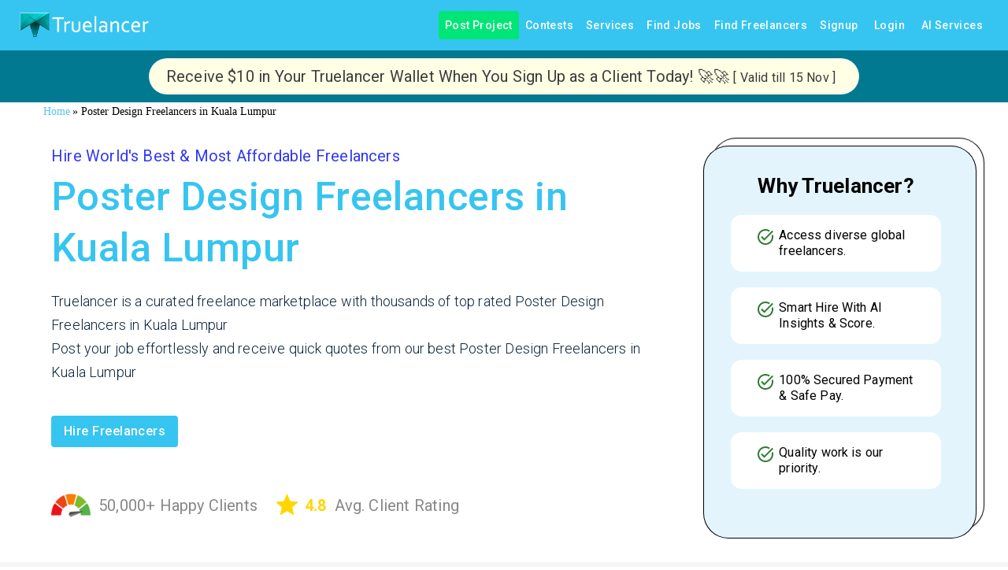

--- FILE ---
content_type: application/javascript; charset=utf-8
request_url: https://www.truelancer.com/_next/static/chunks/72935-adf858239998caad.js
body_size: 11086
content:
"use strict";(self.webpackChunk_N_E=self.webpackChunk_N_E||[]).push([[72935],{72935:function(e,t,r){r.d(t,{Z:function(){return eP}});var n=r(85893),o=r(67294),s=r(9008),i=r.n(s),a=r(33778),l=r(42865),c=r(38801),p=r(56027),d=r(52765),f=r(24016),h=r(14787),u=r(34528),m=r(71481),g=r(36808),x=r.n(g),b=r(88817),j=r(26689),v=r.n(j),w=r(87985),y=r(50841),k=e=>{let{enqueueSnackbar:t}=(0,y.Ds)();return e.data.title&&t(e.data.title),(0,n.jsx)(o.Fragment,{})},_=r(45966),Z=r(5152),S=r.n(Z),I=r(10837);let C=(0,p.ZL)()(e=>({gradientBackground:{background:"#007991"},myBox:{display:"flex",alignItems:"center",justifyContent:"center",fontWeight:"bold",fontSize:"24px",color:"#fff",padding:"10px"},offerLink:{display:"inline-flex",alignItems:"center",background:"#feffe5",borderRadius:"25px",padding:"4px 16px",textDecoration:"none",border:"1px solid rgba(255, 255, 255, 0.05)",transition:"background 0.3s ease","&:hover":{background:"rgba(255, 255, 255, 0.1)"}},offerText:{marginRight:"8px",color:"#3d3d3d",fontSize:"20px",padding:"5px"}}));var T=e=>{let{vercelCountry:t}=e,[r,s]=(0,o.useState)(""),{classes:i}=C();return(0,o.useEffect)(()=>{let e=new Date;15>e.getDate()?s("[ Valid till 15 "+e.toLocaleString("default",{month:"short"})+" ]"):s("[ Valid till "+new Date(e.getFullYear(),e.getMonth()+1,0).getDate()+" "+e.toLocaleString("default",{month:"short"})+" ]")},[]),(0,n.jsx)(I.Z,{children:(0,n.jsx)(I.Z,{id:"offerInfo",className:i.gradientBackground,children:(0,n.jsx)(I.Z,{className:i.myBox,children:(0,n.jsx)(c.Z,{href:"/signup",className:i.offerLink,children:(0,n.jsxs)(h.Z,{className:i.offerText,children:["IN"===t?"Receive ₹1000 in Your Truelancer Wallet When You Sign Up as a Client Today! \uD83D\uDE80\uD83D\uDE80":"Receive $10 in Your Truelancer Wallet When You Sign Up as a Client Today! \uD83D\uDE80\uD83D\uDE80"," ",(0,n.jsx)("span",{style:{fontSize:"16px",color:"#3b3838"},children:r})]})})})})})},D=r(8076);let N=(0,p.ZL)()(e=>({banner:{backgroundColor:"#ffd700",color:"#333",textAlign:"center",padding:"10px",position:"relative",zIndex:1e3},link:{color:"#0056b3",textDecoration:"none",fontWeight:"bold","&:hover":{textDecoration:"underline"}},text:{fontSize:"17px"},closeButton:{position:"absolute",right:"10px",top:"50%",transform:"translateY(-50%)",cursor:"pointer",fontSize:"18px",color:"#333"}}));var F=()=>{let{classes:e}=N(),[t,r]=(0,o.useState)(!0);return t?(0,n.jsxs)(I.Z,{className:e.banner,children:[(0,n.jsxs)(h.Z,{variant:"body2",className:e.text,children:["Membership prices are changing on October 1, 2024."," ",(0,n.jsx)(c.Z,{href:"/pricing-update",className:e.link,children:"Learn more and lock in current rates"}),"."]}),(0,n.jsx)(D.default,{className:e.closeButton,onClick:()=>r(!1)})]}):null},z=r(50762),E=r(66382),W=r(25675),B=r.n(W),R=r(30638),L=r(41664),P=r.n(L);let M=(0,p.ZL)()(e=>({banner:{backgroundColor:"#ffefd5"},mainContainer:{display:"flex",flexDirection:"row",justifyContent:"space-evenly"},imgStyle:{padding:"10px",display:"flex",justifyContent:"center",alignItems:"center",textAlign:"center"},textContainer:{textAlign:"center",display:"flex",flexDirection:"column",textAlign:"center",justifyContent:"center",paddingRight:24,paddingLeft:24},text:{color:"#371123",fontSize:"30px",fontWeight:700,fontFamily:"Poppins"},heading:{color:"#371123",fontSize:"15px",fontWeight:"500",marginTop:e.spacing(1)},buttonContainer:{marginTop:e.spacing(2),textAlign:"center"},button:{textTransform:"none",backgroundColor:"#01b0cf",color:"#ffffff",borderRadius:"999px",padding:"8px 24px",boxShadow:"0px 2px 4px rgba(0, 0, 0, 0.2)",height:48,fontSize:16,paddingRight:24,paddingLeft:24,"&:hover":{backgroundColor:"#1ab7d3"},[e.breakpoints.only("xs")]:{height:38,fontSize:12,paddingRight:18,paddingLeft:18}},boxContainer:{display:"flex",flexDirection:"row",textAlign:"center",justifyContent:"center"},firstBox:{margin:"20px",padding:"10px",background:"#E8F6EF",borderRadius:"20px",maxWidth:200},secondBox:{margin:"20px",padding:"10px",background:"#F7F7F7",borderRadius:"20px",maxWidth:200}}));var O=function(e){let{classes:t}=M(),{session:r}=e;console.log("session",r);let o=(null==r?void 0:r.user.countrycode)==="IN"?"Claim ₹1000 Offer Now":"Claim $10 Offer Now";return(0,n.jsx)(z.Z,{className:t.banner,children:(0,n.jsxs)(I.Z,{className:t.mainContainer,py:{xs:2,md:1},children:[(0,n.jsx)(E.Z,{lgDown:!0,children:(0,n.jsx)(I.Z,{className:t.imgStyle,children:(0,n.jsx)(B(),{width:100,height:100,src:"/images/saleBannerImage.png",alt:"saleBannerImage"})})}),(0,n.jsxs)(I.Z,{className:t.textContainer,children:[(0,n.jsx)(I.Z,{children:(0,n.jsx)(h.Z,{className:t.text,children:o})}),(0,n.jsxs)(I.Z,{children:[(0,n.jsx)(h.Z,{className:t.heading,children:"Post Requirements, hire the best freelancers"}),(0,n.jsx)(I.Z,{className:t.buttonContainer,children:(0,n.jsx)(P(),{href:"/user/claimoffer",legacyBehavior:!0,children:(0,n.jsx)(u.Z,{className:t.button,variant:"contained",endIcon:(0,n.jsx)(R.Z,{fontSize:"small"}),children:"Claim Now"})})})]})]}),(0,n.jsx)(E.Z,{lgDown:!0,children:(0,n.jsxs)(I.Z,{className:t.boxContainer,children:[(0,n.jsxs)(I.Z,{className:t.firstBox,children:[(0,n.jsx)(h.Z,{className:t.text,children:"2Million+"}),(0,n.jsx)(h.Z,{className:t.heading,children:"Expert Freelancer Available To Deliver Results."})]}),(0,n.jsxs)(I.Z,{className:t.secondBox,children:[(0,n.jsx)(h.Z,{className:t.text,children:"2800+"}),(0,n.jsx)(h.Z,{className:t.heading,children:"Different Skills To Get What You Need."})]})]})})]})})};let A=(0,p.ZL)()(e=>({gradientBackground:{background:"linear-gradient(15deg, #007991, #007991)",backgroundSize:"300% 300%"},myBox:{display:"flex",alignItems:"center",justifyContent:"center",fontWeight:"bold",fontSize:"24px",color:"#fff",padding:"10px"},offerLink:{display:"inline-flex",alignItems:"center",background:"rgba(255, 255, 255, 0.05)",borderRadius:"9999px",padding:"4px 16px",textDecoration:"none",border:"1px solid rgba(255, 255, 255, 0.05)",transition:"background 0.3s ease","&:hover":{background:"rgba(255, 255, 255, 0.1)"}},offerText:{marginRight:"8px",color:"#fff",fontSize:"20px",padding:"5px"},arrowIcon:{width:"12px",height:"12px",fill:"#fff"}}));var H=e=>{let{partialBlockData:t}=e,{classes:r}=A(),o="Hire More! You Have ".concat(t.pendingAmount," Available to Use, Expiring in ").concat(t.diffInDays," Days");return(0,n.jsx)(I.Z,{id:"afterClaimBanner",className:r.gradientBackground,children:(0,n.jsx)(I.Z,{className:r.myBox,children:(0,n.jsx)(c.Z,{href:"/user/projects",className:r.offerLink,children:(0,n.jsx)(h.Z,{className:r.offerText,children:o})})})})},U=r(30381),J=r.n(U),V=r(86426),Y=r(75662),G=r(51932),q=r(19318),K=e=>{let{session:t}=e,r=(0,o.useRef)(),[s,i]=(0,o.useState)(!1),a=t.user.displayname,l=t.user.publicProfileLink;return(0,o.useEffect)(()=>{null!=r.current&&s&&r.current.setAttributes({name:a,profile:l},function(e){console.log(e)})},[a,s]),(0,n.jsx)(I.Z,{children:(0,n.jsx)(q.Z,{propertyId:"563499b5b761e937440040f0",widgetId:"1f5fqe3rv",onLoad:()=>{i(!0)},ref:r})})},Q=r(4298),X=r.n(Q),$=r(41796),ee=r(73414),et=r(12219),er=r(92822),en=r(977),eo=r(36303),es=r(77347),ei=r(59031),ea=r(29232),el=r(98597),ec=r(51613),ep=r(92006),ed=r(56482),ef=r(30376),eh=r(92334),eu=r(58831),em=r(90546),eg=r(26133),ex=r(27144),eb=r(47218),ej=r(89306);let ev=(0,p.ZL)()(e=>({notiIcon:{transition:"transform .2s","&:hover":{transform:"rotate(45deg)"}},msgIcon:{transition:"transform .2s","&:hover":{transform:"scale(1.2)"}},grow:{flexGrow:1},menuButton:{marginRight:e.spacing(2)},title:{display:"none",[e.breakpoints.up("sm")]:{display:"block"}},search:{position:"relative",borderRadius:e.shape.borderRadius,backgroundColor:(0,$.Fq)(e.palette.common.white,.15),"&:hover":{backgroundColor:(0,$.Fq)(e.palette.common.white,.25)},marginRight:e.spacing(2),marginLeft:0,width:"100%",[e.breakpoints.up("sm")]:{marginLeft:e.spacing(3),width:"auto"}},searchIcon:{padding:e.spacing(0,2),height:"100%",position:"absolute",pointerEvents:"none",display:"flex",alignItems:"center",justifyContent:"center"},inputRoot:{color:"inherit"},inputInput:{padding:e.spacing(1,1,1,0),paddingLeft:"calc(1em + ".concat(e.spacing(4),")"),transition:e.transitions.create("width"),width:"100%",[e.breakpoints.up("md")]:{width:"20ch"}},sectionDesktop:{display:"none",[e.breakpoints.up("md")]:{display:"flex"}},sectionMobile:{display:"flex",[e.breakpoints.up("md")]:{display:"none"}},menuItem:{backgroundColor:"#fff","&:hover":{backgroundColor:"#fafafa"}}})),ew=e=>{let{link:t,icon:r,menuText:o}=e,{classes:s}=ev();return(0,n.jsx)(P(),{href:t,passHref:!0,children:(0,n.jsxs)(ei.Z,{className:s.menuItem,sx:{pl:2,fontSize:"0.875rem"},children:[(0,n.jsx)(r,{size:"20px"}),"\xa0",o]})})},ey=["projects_all_access","projects_view","projects_close","projects_delete","projects_applicants_act","projects_add_update","org_admin","super_admin"],ek=["workstream_all_access","workstreams_view_list","workstreams_terminate","workstreams_communicate","workstreams_award_job","workstreams_approve_payment_timesheet","org_admin","super_admin"],e_=["org_admin","super_admin","invoices_all_access","budgeting_all_access","invoices_view","invoices_approve_payment","transactions_view","budget_update","spending_view","spending_download"],eZ=["org_admin","super_admin","projects_applicants_act","workstream_all_access"];var eS=e=>{let t=e.session.user,r=t.org_role_permissions,[s,i]=(0,o.useState)(!1),a=ey.some(e=>r.includes(e)),l=ek.some(e=>r.includes(e)),c=e_.some(e=>r.includes(e)),p=eZ.some(e=>r.includes(e));(0,o.useEffect)(()=>{window.addEventListener("scroll",function(){i(!0),0===window.pageYOffset&&i(!1)})},[]);let d=(0,eo.o_)({variant:"popover",popupId:"contestMenu"});(0,eo.o_)({variant:"popover",popupId:"profileMenu"});let f=(0,eo.o_)({variant:"popover",popupId:"hireMenu"}),m=(0,eo.o_)({variant:"popover",popupId:"jobMenu"}),g=(0,eo.o_)({variant:"popover",popupId:"workstreamMenu"}),x=(0,eo.o_)({variant:"popover",popupId:"accountMenu"}),{classes:b}=ev(),j=(0,n.jsx)(o.Fragment,{children:(0,n.jsx)(u.Z,{href:"/enterpriseportal/home",style:{color:"#fff"},children:"Home"})}),v=(0,n.jsx)(o.Fragment,{children:(0,n.jsx)(u.Z,{href:"/workstream/view/all",style:{color:"#fff"},children:"Messages"})}),w=(0,n.jsxs)(o.Fragment,{children:[(0,n.jsx)(u.Z,{href:a?"/enterpriseportal/projects?filter=all&records=10&org_department_id=".concat(t.org_department_id,"&page=1"):"#",...(0,eo.b8)(f),style:{color:"#fff"},children:"Hire"}),(0,n.jsxs)(es.Z,{...(0,eo.wK)(f),anchorOrigin:{vertical:"bottom",horizontal:"center"},transformOrigin:{vertical:"top",horizontal:"center"},children:[a&&(0,n.jsxs)(n.Fragment,{children:[(0,n.jsx)(h.Z,{variant:"caption",sx:{display:"block",px:2,fontWeight:"bold",fontSize:"0.875rem",color:"#333",borderBottom:"1px solid #ddd",mb:1},children:"Manage Projects"}),(0,n.jsx)(ew,{link:"/enterpriseportal/projects?filter=open&records=10&org_department_id=".concat(t.org_department_id,"&page=1"),icon:ep.Z,menuText:"Open Projects"}),(0,n.jsx)(ew,{link:"/enterpriseportal/projects?filter=all&records=10&org_department_id=".concat(t.org_department_id,"&page=1"),icon:ed.Z,menuText:"All Projects"})]}),(0,n.jsx)(h.Z,{variant:"caption",sx:{display:"block",px:2,fontWeight:"bold",fontSize:"0.875rem",color:"#333",borderBottom:"1px solid #ddd",mt:2,mb:1},children:"Talents"}),(0,n.jsx)(ew,{link:"/enterpriseportal/invitetalent",icon:ef.Z,menuText:"Bring Your Own Talent"}),(0,n.jsx)(ew,{link:"/enterpriseportal/talentlist",icon:eh.Z,menuText:"Talent List"}),(0,n.jsx)(ew,{link:"/searchfreelancers",icon:eu.Z,menuText:"Search Talent"}),(0,n.jsx)(ew,{link:"/freelance-services",icon:em.Z,menuText:"Buy Services"})]})]}),y=(0,n.jsxs)(o.Fragment,{children:[(0,n.jsx)(u.Z,{href:l?"/enterpriseportal/workstreams?filter=allawarded&org_department_id=".concat(t.org_department_id,"&records=10&page=1"):"#",...(0,eo.b8)(d),style:{color:"#fff"},children:"Manage Work"}),(0,n.jsxs)(es.Z,{...(0,eo.wK)(d),anchorOrigin:{vertical:"bottom",horizontal:"center"},transformOrigin:{vertical:"top",horizontal:"center"},children:[l&&(0,n.jsxs)(n.Fragment,{children:[(0,n.jsx)(h.Z,{variant:"caption",sx:{display:"block",px:2,fontWeight:"bold",fontSize:"0.875rem",color:"#333",borderBottom:"1px solid #ddd",mb:1},children:"Contracts"}),(0,n.jsx)(ew,{link:"/enterpriseportal/workstreams?filter=ongoing&org_department_id=".concat(t.org_department_id,"&records=10&page=1"),icon:eg.Z,menuText:"Ongoing Contracts"}),(0,n.jsx)(ew,{link:"/enterpriseportal/workstreams?filter=completed&org_department_id=".concat(t.org_department_id,"&records=10&page=1"),icon:ed.Z,menuText:"Completed Contracts"}),(0,n.jsx)(ew,{link:"/enterpriseportal/workstreams?filter=allawarded&org_department_id=".concat(t.org_department_id,"&records=10&page=1"),icon:eg.Z,menuText:"All Contracts"})]}),p&&(0,n.jsxs)(n.Fragment,{children:[(0,n.jsx)(h.Z,{variant:"caption",sx:{display:"block",px:2,fontWeight:"bold",fontSize:"0.875rem",color:"#333",borderBottom:"1px solid #ddd",mt:2,mb:1},children:"Workflows"}),(0,n.jsx)(ew,{link:"/enterpriseportal/workflows",icon:eg.Z,menuText:"Workflows"}),(0,n.jsx)(ew,{link:"/enterpriseportal/assigned-workflows",icon:eg.Z,menuText:"Assigned Workflow"})]})]})]}),k=(0,n.jsxs)(o.Fragment,{children:[(0,n.jsx)(u.Z,{href:c?"/enterpriseportal/transactions":"#",...(0,eo.b8)(m),style:{color:"#fff"},children:"Reports"}),(0,n.jsxs)(es.Z,{...(0,eo.wK)(m),anchorOrigin:{vertical:"bottom",horizontal:"center"},transformOrigin:{vertical:"top",horizontal:"center"},children:[c&&(0,n.jsxs)(n.Fragment,{children:[(0,n.jsx)(h.Z,{variant:"caption",sx:{display:"block",px:2,fontWeight:"bold",fontSize:"0.875rem",color:"#333",borderBottom:"1px solid #ddd",mb:1},children:"Account Overview"}),(0,n.jsx)(ew,{link:"/enterpriseportal/transactions",icon:ex.Z,menuText:"Transactions"}),(0,n.jsx)(ew,{link:"/enterpriseportal/taxinvoices",icon:eb.Z,menuText:"Tax Invoices"})]}),c&&(0,n.jsxs)(n.Fragment,{children:[(0,n.jsx)(h.Z,{variant:"caption",sx:{display:"block",px:2,fontWeight:"bold",fontSize:"0.875rem",color:"#333",borderBottom:"1px solid #ddd",mt:2,mb:1},children:"Financials"}),(0,n.jsx)(ew,{link:"/enterpriseportal/spendoverview",icon:ej.Z,menuText:"Spend Overview"})]})]})]}),_=(0,n.jsxs)(o.Fragment,{children:[(0,n.jsx)(u.Z,{href:"/talent/discover",...(0,eo.b8)(g),style:{color:"#fff"},children:"Talent Cloud"}),(0,n.jsxs)(es.Z,{...(0,eo.wK)(g),anchorOrigin:{vertical:"bottom",horizontal:"center"},transformOrigin:{vertical:"top",horizontal:"center"},children:[(0,n.jsx)(h.Z,{variant:"caption",sx:{display:"block",px:2,fontWeight:"bold",fontSize:"0.875rem",color:"#333",borderBottom:"1px solid #ddd",mb:1},children:"Talent Network"}),(0,n.jsx)(P(),{href:"/talent/discover",passHref:!0,children:(0,n.jsx)(ei.Z,{className:b.menuItem,sx:{pl:3,fontSize:"0.875rem"},children:"Discover"})}),(0,n.jsx)(P(),{href:"/talent/pasthired",passHref:!0,children:(0,n.jsx)(ei.Z,{className:b.menuItem,sx:{pl:3,fontSize:"0.875rem"},children:"Company Hired"})}),(0,n.jsx)(P(),{href:"/talent/recentlyviewed",passHref:!0,children:(0,n.jsx)(ei.Z,{className:b.menuItem,sx:{pl:3,fontSize:"0.875rem"},children:"Recently Viewed"})}),(0,n.jsx)(P(),{href:"/talent/discover",passHref:!0,children:(0,n.jsx)(ei.Z,{className:b.menuItem,sx:{pl:3,fontSize:"0.875rem"},children:"Talent Board"})})]})]}),Z=(0,n.jsxs)(o.Fragment,{children:[(0,n.jsx)(P(),{href:"/",legacyBehavior:!0,children:(0,n.jsx)("img",{src:"https://static.truelancer.com/truelancer-logo-dark-background_small.png",height:"34",alt:"Truelancer | On Demand Curated Freelance Marketplace. HIRE Freelancers & BUY Services"})}),(0,n.jsx)("div",{className:b.grow})]}),S=(0,n.jsxs)(es.Z,{...(0,eo.wK)(x),anchorOrigin:{vertical:"bottom",horizontal:"center"},transformOrigin:{vertical:"top",horizontal:"center"},children:[(0,n.jsx)(P(),{href:"/enterpriseportal/settings/personal",passHref:!0,children:(0,n.jsxs)(ei.Z,{className:b.menuItem,children:[(0,n.jsx)(el.Z,{}),"\xa0Settings"]})}),(0,n.jsxs)(ei.Z,{onClick:()=>{(0,G.kS)()},className:b.menuItem,children:[(0,n.jsx)(ec.Z,{}),"\xa0Logout"]})]});return(0,n.jsx)("div",{className:b.grow,children:(0,n.jsx)(o.Fragment,{children:(0,n.jsx)(ee.Z,{position:s&&e.isHome?"fixed":"static",children:(0,n.jsxs)(et.Z,{children:[Z,j,w,y,c&&k,_,v,(0,n.jsxs)(er.Z,{edge:"end","aria-label":"account of current user","aria-controls":"primary-search-account-menu","aria-haspopup":"true",...(0,eo.b8)(x),color:"inherit",size:"large",children:[(0,n.jsx)(en.Z,{src:t.displayname,alt:t.displayname}),(0,n.jsx)(ea.Z,{fontSize:"small"})]}),S]})})})})},eI=r(20061);let eC=(0,r(83977).ZF)({apiKey:"AIzaSyBDyUUuN7cYQPTQIHC_cOYcymX3W0F5IOQ",authDomain:"aerial-tide-509.firebaseapp.com",projectId:"aerial-tide-509",appId:"1:264658448910:web:ca0fdbbb97bdc86423825f",messagingSenderId:"264658448910",measurementId:"G-Q9HTNCC3EE"});r(73461);let eT=async()=>await (0,eI.Gb)()?(0,eI.KL)(eC):(console.log("Firebase messaging is not supported in this browser."),!1);async function eD(e){if("1"==window.localStorage.getItem("FCMsentToServer"))console.log("Token already sent to server so won't send it again unless it changes");else{let{token:t}=v()(e),r=await (0,b.Z)(!1,"registerFirebaseToken",t,{token:e});(null==r?void 0:r.status)==1&&window.localStorage.setItem("FCMsentToServer",1)}}let eN=async e=>{try{let t=await Notification.requestPermission();if("granted"!==t)return console.log("Notification permission denied."),!1;{console.log("Notification permission granted.");let t=await eT();if(!t)return console.log("Firebase messaging is not supported in this browser."),!1;let r=await (0,eI.LP)(t,{vapidKey:"BBEjd0eTdLAcRhcSVKH0z0RbodCRIxdi7vXxoEQRm3pER_J2u0we5_RDgmJqGX5cdzG-TAx8HW_SnU5muOwoarA"});return r&&(console.log("FCM token:",r),e&&e.user&&e.user.id&&eD(r)),r}}catch(e){return console.error("Error requesting notification permission:",e),!1}},eF=S()(r.e(54539).then(r.bind(r,54539)),{loadableGenerated:{webpack:()=>[54539]}}),ez=(0,p.ZL)()(e=>({paper:{width:352,padding:12,marginTop:8,boxShadow:"1px 1px 1px 2px #ece8e8",borderRadius:10},container:{width:"max-content",position:"fixed",left:0,right:0,marginLeft:"auto",marginRight:8,marginBottom:20,top:70,display:"none",flexDirection:"column"},enterpriseButtonContainer:{marginLeft:"-32px",top:"0px",position:"fixed"},snackbarTopPosition:{top:60},snackbarRootStyle:{display:"flex",flexDirection:"column",maxWidth:"300px"}}));function eE(){return(0,n.jsxs)(h.Z,{style:{margin:"16px"},variant:"body2",color:"textSecondary",align:"center",children:["Copyright \xa9 "," ",new Date().getFullYear()+" | ",(0,n.jsx)(c.Z,{color:"inherit",href:"https://www.truelancer.com",underline:"hover",children:"Truelancer.com"})]})}var eW=function(e,t,r,n,o,s,i,a,l,c,p,d,f){switch(e){case"proposal-received":o("proposal-received"),c(!0,t),m.eM&&console.log("User channel handler, Proposal Received - Jobdetail data",r),n(!0),r.jobid&&r.fetchUpdateProposal&&t.jobId==r.jobid&&r.fetchUpdateProposal(t);break;case"interaction-received":o("interaction-received"),m.eM&&console.log("User channel handler, Message Received - Interaction data",i),a(t.interaction_type),i.fetchUpdateInteraction?i.fetchUpdateInteraction(t):l||(n(!0),c(!0,t));break;case"interaction-updated":o("interaction-updated"),i.fetchUpdateInteraction?i.fetchUpdateInteraction(t):l||(n(!0),c(!0,t));break;case"interaction-seen":o("interaction-seen"),m.eM&&console.log("User channel handler, Seen Interactions - Seen Interaction data",s),s.fetchUpdateSeenInteractions&&s.fetchUpdateSeenInteractions(t);break;case"job-invite":o("job-invite"),n(!0),c(!0,t);break;case"proposal-recommended":o("proposal-recommended"),n(!0),c(!0,t),p&&p(t);break;case"deeplink":o("deeplink"),n(!0),c(!0,t);break;case"video-call":d(!0),f(t),o("video-call"),n(!1),c(!1,null)}},eB=function(e,t){switch(e){case"user-left":let r=[t.userId];(0,w.QW)(r);break;case"user-join":let n=[t.userId];(0,w.DA)(n)}};let eR=e=>{let{ua:t,children:r,session:s,title:c="This is the default title",disableFooter:p=!1,hideAppBarButtons:h=!1,jobDetail:m=!1,interaction:g=!1,seenInteractions:j=!1,isWorkstream:Z,isSharePage:S,onMessagePage:I,onNotificationPage:C,isHome:D,freelancerListIds:N,updateOnlineUserList:z,pageType:E,updateRecommendedProposalByPusher:W,disableLogoutSignupOffer:B=!1,showLoginClaimBanner:R=!1,showMembershipPriceInfo:L=!1,partialBlockData:P,shouldShowAfterClaimBanner:M=!1}=e,{classes:A}=ez(),U=!!s&&!!s.user&&!!s.user.id&&"freelancer"===s.user.usertype.value,q=!!s&&!!s.user&&!!s.user.id&&"employer"===s.user.usertype.value,[Q,X]=(0,o.useState)(0),[$,ee]=(0,o.useState)(0),[et,er]=(0,o.useState)(!1),[en,eo]=(0,o.useState)(""),[es,ei]=(0,o.useState)(""),[ea,el]=(0,o.useState)(!1),[ec,ep]=(0,o.useState)(null),[ed,ef]=(0,o.useState)(""),[eh,eu]=(0,o.useState)(!1),[em,eg]=(0,o.useState)(null),[ex,eb]=(0,o.useState)(650),[ej,ev]=(0,o.useState)(x().get("vercel_country")),ew=(!s||!s.token&&!s.user)&&!B&&ej,ey=s&&(s.token||s.user)&&R&&!0,ek=s&&(s.token||s.user)&&U&&L&&!1;async function e_(){try{let e=await fetch("/api/getCountry"),t=await e.json();t&&t.country?(x().set("vercel_country",t.country),ev(t.country)):console.error("Failed to fetch country:",t.error)}catch(e){console.error("Error fetching country:",e)}}(0,o.useEffect)(()=>{ej||e_()},[]);let eZ=o.createRef();setTimeout(()=>{er(!1)},1e3);let eS=(e,t)=>{t&&("scrollIntoView"==t?document.getElementById("proposals").scrollIntoView():window.open(t,"_blank")),er(!1),eI(!1,null),eZ.current.closeSnackbar(e)},eI=(e,t)=>{el(e),ep(t)},eC=e=>{eo(e)},eT=e=>{ei(e)};(0,o.useEffect)(()=>{et&&"interaction-received"==en&&("message"===es?ee($+1):X(Q+1)),et&&"proposal-received"==en&&X(Q+1),et&&"interaction-updated"==en&&X(Q+1),et&&"job-invite"==en&&X(Q+1),et&&"proposal-recommended"==en&&X(Q+1)},[et]),(0,o.useEffect)(()=>{if(eb(window.innerHeight-64),"undefined"!=typeof SharedWorker&&s&&s.user&&s.user.id){let e=new SharedWorker("https://www.truelancer.com/prod_pusher_worker.js");"user"===s.user.role?(e.port.onmessage=function(e){eW(e.data.event,e.data,m,er,eC,j,g,eT,Z,eI,W,eu,eg),("user-join"===e.data.event||"user-left"===e.data.event)&&eB(e.data.event,e.data)},e.port.postMessage({userid:s.user.id}),e.port.start(),window.addEventListener("beforeunload",()=>{e.port.postMessage({userid:null}),e.port.close()})):e.port.postMessage({userid:null})}},[]);let eD=async()=>{try{let e=await (0,b.Z)(!1,"/checkOnlineUsers",null,N,!1,!1,!0);e&&z(e)}catch(e){console.log("err while retreiving online user list ",e)}};(0,o.useEffect)(()=>{N&&N.length>0&&z&&eD()},[N]),(0,o.useEffect)(()=>{(x().get("messagecount")&&x().get("notificationcount")||"0"==x().get("messagecount")||"0"==x().get("notificationcount"))&&(ee(isNaN(parseInt(x().get("messagecount")))?0:parseInt(x().get("messagecount"))),X(isNaN(parseInt(x().get("notificationcount")))?0:parseInt(x().get("notificationcount"))))},[x().get("messagecount"),x().get("notificationcount")]),(0,o.useEffect)(()=>{if(ec){let e=window.location.pathname,t=!1;if("proposal"==ec.type||"proposal-recommended"===en){let r=ec.pathname.split("/")[2].split("-"),n=r[r.length-1];e.includes(n)&&(t=!0)}t&&("proposal"===ec.type||"proposal-recommended"===en)?ef("scrollIntoView"):t||"proposal"!==ec.type?ef((0,w.oe)(ec.pathname)):ef((0,w.oe)(ec.pathname+"#proposals"))}},[ec]);let eN=!!s&&!!s.token&&!!s.user;(0,V._7)({onSuccess:e=>{let{credential:t}=e;eR(t?(0,Y.t)(t):void 0,e.credential)},onError:e=>console.log(e),disabled:eN});let eR=async(e,t)=>{let r=J()().local().format("Z"),n=(0,w.O5)();if(e&&t)try{window.localStorage.removeItem("sentToServer");let{token:o}=v()(1),s=await (0,b.Z)(!1,"googleLogin",o,{email:e.email,gaccess_token:t,client_id:"264658448910-5bh4ucpv2mp5guvtp4dq9i76gnf699op.apps.googleusercontent.com",client_secret:"P6N45zeyYuHC5OlDd1sr3QHbUS9o0gFyw53syD9v",timezone:r,source:n.source,utm_campaign:n.utm_campaign,utm_medium:n.utm_medium,utm_source:n.utm_source,tl_referral:n.tl_referral,aff_id:n.aff_id,tl_landingurl:n.tl_landingurl,tl_offer:n.tl_offer});if(1==s.status&&s.access_token&&1==parseInt(s.newuser)){let e="/user/chooseusertype";s.onboardingFlow&&"talent"==s.onboardingFlow&&(e="/settings/profile?flow="+s.onboardingFlow),s.onboardingFlow&&"talent-developer"==s.onboardingFlow&&(e="/settings/profile?flow="+s.onboardingFlow),await (0,G.x4)(s.access_token,s.userSessionData,e)}else 1==s.status&&s.access_token&&1!=parseInt(s.newuser)&&await (0,G.x4)(s.access_token,s.userSessionData);0==s.status&&alert(s.message)}catch(e){console.log(e)}};return(0,n.jsx)(d.Z,{theme:f.Z,children:(0,n.jsxs)("div",{className:"Layout",id:"layout",children:[(0,n.jsxs)(i(),{children:[(0,n.jsx)("meta",{charSet:"UTF-8"}),(0,n.jsx)("meta",{name:"viewport",content:"initial-scale=1.0, width=device-width"}),(0,n.jsx)("link",{rel:"stylesheet",href:"https://fonts.googleapis.com/css?family=Roboto:300,400,500,700&display=swap"}),(0,n.jsx)("link",{rel:"stylesheet",href:"https://fonts.googleapis.com/icon?family=Material+Icons"}),S&&(0,n.jsx)(o.Fragment,{children:(0,n.jsx)("script",{async:!0,defer:!0,crossOrigin:"anonymous",src:"https://connect.facebook.net/en_GB/sdk.js#xfbml=1&version=v9.0&appId=".concat("793237691686661","&autoLogAppEvents=1"),nonce:"DlyNt87T"})})]}),(0,n.jsx)(a.Z,{hideAppBarButtons:h,session:s,notificationCount:Q,messagesCount:$,onMessagePage:I,onNotificationPage:C,isHome:D,isWorkstream:Z,ua:t}),q&&(0,n.jsx)(K,{session:s}),ew?(0,n.jsx)(T,{vercelCountry:ej}):null,ey?(0,n.jsx)(O,{session:s}):null,ek?(0,n.jsx)(F,{}):null,M?(0,n.jsx)(H,{partialBlockData:P}):null,(0,n.jsx)("div",{className:"TLPage",style:{minHeight:ex},children:r}),!p&&(0,n.jsx)(l.Z,{}),!p&&(0,n.jsx)(eE,{}),ea&&ec&&(0,n.jsx)(y.wT,{ref:eZ,variant:"info",anchorOrigin:{horizontal:"right",vertical:"top"},iconVariant:{info:(0,n.jsx)(_.Z,{style:{marginRight:10}})},classes:{anchorOriginTopRight:A.snackbarTopPosition,variantInfo:A.snackbarRootStyle},action:e=>(0,n.jsxs)(o.Fragment,{children:[(0,n.jsx)(u.Z,{size:"small",style:{color:"#fff"},onClick:e=>eS(e),children:"Dismiss"}),(0,n.jsx)(u.Z,{size:"small",style:{color:"#fff"},onClick:e=>eS(e,ed),children:"View"})]}),autoHideDuration:1e4,preventDuplicate:!0,onClose:()=>er(!1),children:(0,n.jsx)(k,{data:ec,closeSnackbar:eS,windowPath:window.location.pathname,handleAppendedNotification:eI})}),eh&&em&&(0,n.jsx)(eF,{open:eh,onClose:()=>{eh?eu(!1):eu(!0)},videoCallIntentData:em})]})})},eL=e=>{let{children:t,session:r,title:s="Enterprise Portal - Truelancer",jobDetail:a=!1,interaction:l=!1,seenInteractions:c=!1,isWorkstream:p,freelancerListIds:h,updateOnlineUserList:m,pageType:g,updateRecommendedProposalByPusher:x,disableLogoutSignupOffer:j=!1,showLoginClaimBanner:v=!1,showMembershipPriceInfo:Z=!1,partialBlockData:S,shouldShowAfterClaimBanner:I=!1}=e,{classes:C}=ez();r&&r.user&&r.user.id&&r.user.usertype.value,r&&r.user&&r.user.id&&r.user.usertype.value;let[T,D]=(0,o.useState)(650),[N,F]=(0,o.useState)(!1),[z,E]=(0,o.useState)(null),[W,B]=(0,o.useState)(!1),[R,L]=(0,o.useState)(""),[P,M]=(0,o.useState)(""),[O,A]=(0,o.useState)(!1),[H,U]=(0,o.useState)(null),[J,V]=(0,o.useState)(""),[Y,G]=(0,o.useState)(0),[q,K]=(0,o.useState)(0),Q=o.createRef();setTimeout(()=>{B(!1)},1e3);let $=(e,t)=>{t&&("scrollIntoView"==t?document.getElementById("proposals").scrollIntoView():window.open(t,"_blank")),B(!1),ee(!1,null),Q.current.closeSnackbar(e)},ee=(e,t)=>{A(e),U(t)},et=e=>{L(e)},er=e=>{M(e)};(0,o.useEffect)(()=>{W&&"interaction-received"==R&&("message"===P?K(q+1):G(Y+1)),W&&"proposal-received"==R&&G(Y+1),W&&"interaction-updated"==R&&G(Y+1),W&&"job-invite"==R&&G(Y+1),W&&"proposal-recommended"==R&&G(Y+1)},[W]),(0,o.useEffect)(()=>{if(D(window.innerHeight-64),"undefined"!=typeof SharedWorker&&r&&r.user&&r.user.id){let e=new SharedWorker("https://www.truelancer.com/prod_pusher_worker.js");"user"===r.user.role?(e.port.onmessage=function(e){eW(e.data.event,e.data,a,B,et,c,l,er,p,ee,x,F,E),("user-join"===e.data.event||"user-left"===e.data.event)&&eB(e.data.event,e.data)},e.port.postMessage({userid:r.user.id}),e.port.start(),window.addEventListener("beforeunload",()=>{e.port.postMessage({userid:null}),e.port.close()})):e.port.postMessage({userid:null})}},[]);let en=async()=>{try{let e=await (0,b.Z)(!1,"/checkOnlineUsers",null,h,!1,!1,!0);e&&m(e)}catch(e){console.log("err while retreiving online user list ",e)}};return(0,o.useEffect)(()=>{h&&h.length>0&&m&&en()},[h]),(0,o.useEffect)(()=>{if(H){let e=window.location.pathname,t=!1;if("proposal"==H.type||"proposal-recommended"===R){let r=H.pathname.split("/")[2].split("-"),n=r[r.length-1];e.includes(n)&&(t=!0)}t&&("proposal"===H.type||"proposal-recommended"===R)?V("scrollIntoView"):t||"proposal"!==H.type?V((0,w.oe)(H.pathname)):V((0,w.oe)(H.pathname+"#proposals"))}},[H]),(0,n.jsx)(d.Z,{theme:f.Z,children:(0,n.jsxs)("div",{className:"Layout",id:"layout",children:[(0,n.jsxs)(i(),{children:[(0,n.jsx)("title",{children:s}),(0,n.jsx)("meta",{charSet:"utf-8"}),(0,n.jsx)("meta",{name:"viewport",content:"initial-scale=1.0, width=device-width"}),(0,n.jsx)("link",{rel:"stylesheet",href:"https://fonts.googleapis.com/css?family=Roboto:300,400,500,700&display=swap"}),(0,n.jsx)("link",{rel:"stylesheet",href:"https://fonts.googleapis.com/icon?family=Material+Icons"})]}),(0,n.jsx)(X(),{src:"https://js.pusher.com/8.0.1/pusher.min.js"}),(0,n.jsx)(eS,{session:r}),(0,n.jsx)("div",{className:"TLPage",style:{minHeight:T},children:t}),O&&H&&(0,n.jsx)(y.wT,{ref:Q,variant:"info",anchorOrigin:{horizontal:"right",vertical:"top"},iconVariant:{info:(0,n.jsx)(_.Z,{style:{marginRight:10}})},classes:{anchorOriginTopRight:C.snackbarTopPosition,variantInfo:C.snackbarRootStyle},action:e=>(0,n.jsxs)(o.Fragment,{children:[(0,n.jsx)(u.Z,{size:"small",style:{color:"#fff"},onClick:e=>$(e),children:"Dismiss"}),(0,n.jsx)(u.Z,{size:"small",style:{color:"#fff"},onClick:e=>$(e,J),children:"View"})]}),autoHideDuration:1e4,preventDuplicate:!0,onClose:()=>B(!1),children:(0,n.jsx)(k,{data:H,closeSnackbar:$,windowPath:window.location.pathname,handleAppendedNotification:ee})}),N&&z&&(0,n.jsx)(eF,{open:N,onClose:()=>{N?F(!1):F(!0)},videoCallIntentData:z})]})})};var eP=e=>{let t=e.session;return((0,o.useEffect)(()=>{(async()=>{console.log("FCM token:",await eN(t));let e=await eT();e&&(0,eI.ps)(e,e=>{if(console.log("Message received in foreground ",e),"granted"==Notification.permission){let t=new Notification(e.notification.title,{body:e.notification.body,icon:e.notification.icon,data:e.data});t.onclick=()=>{event.preventDefault(),window.open(t.data.weblink,"_blank")}}else console.log("Notification permission not granted.")})})(),"serviceWorker"in navigator&&navigator.serviceWorker.register("/firebase-messaging-sw.js").then(e=>{console.log("Service Worker registered with scope:",e.scope)}).catch(e=>{console.error("Service Worker registration failed:",e)})},[]),t&&t.user&&t.user.id&&t.user.org_id>0)?(0,n.jsx)(eL,{...e}):(0,n.jsx)(eR,{...e})}},42865:function(e,t,r){var n=r(85893);r(67294);var o=r(10837),s=r(27466),i=r(14787),a=r(38801),l=r(56027),c=r(85323),p=r(77094),d=r(81718),f=r(41664),h=r.n(f),u=r(25675),m=r.n(u);let g=(0,l.ZL)()(e=>({iconStyle:{fontSize:48,color:"#fff",marginRight:8,transition:"transform 0.2s","&:hover":{transform:"scale(1.3)"}},textStyle:{margin:"10px 0",color:"#bdbdbd",cursor:"pointer","&:hover":{color:"#50b2dc"},[e.breakpoints.down("md")]:{fontSize:14}},socialMedia:{display:"flex",justifyContent:"center",[e.breakpoints.down("md")]:{justifyContent:"space-evenly"}}})),x={"Useful links":[{href:"/getverified",title:"Get Verified",props:{}},{href:"/prime",title:"Truelancer Prime",props:{}},{href:"/upgrade",title:"Membership Upgrade",props:{}},{href:"/productivity-tools",title:"Productivity Tools",props:{}},{href:"/mobile-app",title:"Mobile Apps",props:{}}],Company:[{href:"/careers",title:"Careers",props:{}},{href:"/contact",title:"Contact Us",props:{}},{href:"/about",title:"About Us",props:{}},{href:"/press/press",title:"Press",props:{}},{href:"https://blog.truelancer.com/?source=website_footer",title:"Blog",props:{target:"_blank",rel:"noopener"}}],Information:[{href:"/legal/fee-charges",title:"Fee and Charges",props:{}},{href:"/legal/cancellations-refunds",title:"Cancellations & Refunds",props:{}},{href:"/legal/terms-service",title:"Terms & Conditions",props:{}},{href:"/legal/privacy-policy",title:"Privacy Policy",props:{}},{href:"/faq-useful-links",title:"FAQ & Useful Links",props:{}},{href:"/legal/membership-policy",title:"Membership Policy",props:{}}],"Content Writers":[{href:"/content-writing-freelancers",title:"Content Writers",props:{}},{href:"/academic-writing-freelancers",title:"Academic Writers",props:{}},{href:"/blog-writing-freelancers",title:"Blog Writers",props:{}},{href:"/technical-writing-freelancers",title:"Technical Writers",props:{}},{href:"/copywriting-freelancers",title:"Copywriters",props:{}},{href:"/seo-writing-freelancers",title:"SEO Writers",props:{}}],Freelancers:[{href:"/freelancers-in-india",title:"Freelancers in India",props:{}},{href:"/freelancers-in-usa",title:"Freelancers in USA",props:{}},{href:"/freelancers-in-united-kingdom",title:"Freelancers in UK",props:{}},{href:"/freelancers-in-philippines",title:"Freelancers in Philippines",props:{}},{href:"/freelancers-in-pakistan",title:"Freelancers in Pakistan",props:{}},{href:"/freelancers-in-bangladesh",title:"Freelancers in Bangladesh",props:{}}],"Freelance Jobs":[{href:"/freelance-content-writing-jobs",title:"Freelance Writing Jobs",props:{}},{href:"/freelance-graphic-design-jobs",title:"Graphic Design Jobs",props:{}},{href:"/freelance-data-entry-jobs",title:"Data Entry Jobs",props:{}},{href:"/freelance-virtual-assistant-jobs",title:"Virtual Assistant Jobs",props:{}},{href:"/freelance-customer-service-jobs",title:"Customer Service Jobs",props:{}}],"Online Jobs":[{href:"/freelance-jobs",title:"Work From Home Jobs",props:{}},{href:"/freelance-jobs",title:"Part Time Jobs",props:{}},{href:"/freelance-interior-design-jobs",title:"Interior Design Jobs",props:{}},{href:"/freelance-voiceover-jobs",title:"Voice Over Jobs",props:{}},{href:"/freelance-translation-jobs",title:"Translator Jobs",props:{}},{href:"/freelance-accounting-jobs",title:"Accounting Jobs",props:{}}],Designers:[{href:"/logo-design-freelancers",title:"Logo Designers",props:{}},{href:"/website-design-freelancers",title:"Web Designer",props:{}},{href:"/website-development-freelancers",title:"Web Developer",props:{}},{href:"/seo-freelancers",title:"SEO Consultant",props:{}},{href:"/android-app-development-freelancers",title:"Android Developer",props:{}},{href:"/ios-development-freelancers",title:"IOS Developer",props:{}}],Developers:[{href:"/frontend-development-freelancers",title:"Front End Developer",props:{}},{href:"/freelancers?q=backend+developer",title:"Backend Developer",props:{}},{href:"/php-freelancers",title:"PHP Developer",props:{}},{href:"/wordpress-freelancers",title:"Wordpress Developer",props:{}},{href:"/java-freelancers",title:"Java Developer",props:{}},{href:"/api-development-freelancers",title:"API Developer",props:{}}],Translations:[{href:"/translation-english-spanish-freelancers",title:"English to Spanish Translation",props:{}},{href:"/translation-german-english-freelancers",title:"German to English Translation",props:{}},{href:"/translation-english-hindi-freelancers",title:"English to Hindi Translation",props:{}},{href:"/translation-english-tamil-freelancers",title:"English to Tamil Translation",props:{}},{href:"/translation-english-french-freelancers",title:"English to French Translation",props:{}},{href:"/translation-spanish-english-freelancers",title:"Spanish to English Translation",props:{}}]};t.Z=()=>{let{classes:e}=g();return(0,n.jsx)(o.Z,{bgcolor:"#191919",children:(0,n.jsx)(o.Z,{mx:"auto",maxWidth:1280,py:12,px:4,children:(0,n.jsxs)(s.ZP,{container:!0,id:"page-footer",children:[(0,n.jsx)(s.ZP,{item:!0,container:!0,children:Object.keys(x).map((t,r)=>(0,n.jsx)(s.ZP,{item:!0,xs:6,sm:4,md:3,lg:!0,style:{color:"#fff"},children:(0,n.jsxs)(o.Z,{sx:{minWidth:{sm:"100%",md:250}},children:[(0,n.jsx)(i.Z,{variant:"h5",children:t}),(0,n.jsx)(o.Z,{width:"25%",mt:2,mb:2,style:{border:"2px solid #50b2dc"}}),(0,n.jsx)(o.Z,{mb:4,children:x[t].map((t,r)=>(0,n.jsx)(h(),{href:t.href,passHref:!0,...t.props,children:(0,n.jsx)(i.Z,{className:e.textStyle,children:t.title})},"".concat(t.href,"-").concat(r)))})]})},"".concat(t,"-").concat(r)))}),(0,n.jsxs)(s.ZP,{item:!0,container:!0,style:{margin:"16px auto"},children:[(0,n.jsx)(s.ZP,{item:!0,xs:12,sm:6,md:4,children:(0,n.jsx)(o.Z,{position:"relative",width:"100%",height:40,my:2,children:(0,n.jsx)(m(),{src:"https://static.truelancer.com/truelancer-logo-dark-background_small.png",alt:"Truelancer Logo",objectFit:"contain",layout:"fill"})})}),(0,n.jsx)(s.ZP,{item:!0,xs:12,sm:6,md:4,children:(0,n.jsxs)(o.Z,{width:1,display:"inline-flex",justifyContent:"space-evenly",my:2,children:[(0,n.jsx)(a.Z,{href:"https://play.google.com/store/apps/details?id=com.truelancer.app&amp;referrer=utm_source%3Dlaunch%26utm_medium%3Dsite_footer",target:"_blank",rel:"noopener",underline:"hover",children:(0,n.jsx)(m(),{src:"https://static.truelancer.com/assets/assets/home_v/images/google-play-store.png",alt:"play store",objectFit:"contain",width:150,height:47})}),(0,n.jsx)(a.Z,{href:"https://itunes.apple.com/us/app/search-jobs-hire-freelancer/id1142111951",target:"_blank",rel:"noopener",style:{marginLeft:"10px"},underline:"hover",children:(0,n.jsx)(m(),{src:"https://static.truelancer.com/assets/assets/home_v/images/apple-app-store.png",alt:"apple store",objectFit:"contain",width:150,height:47})})]})}),(0,n.jsx)(s.ZP,{item:!0,xs:12,sm:12,md:4,children:(0,n.jsxs)(o.Z,{className:e.socialMedia,my:2,children:[(0,n.jsx)(a.Z,{href:"https://www.facebook.com/truelancerofficial",target:"_blank",rel:"noopener",underline:"hover",children:(0,n.jsx)(c.Z,{className:e.iconStyle})}),(0,n.jsx)(a.Z,{href:"https://www.twitter.com/truelancer_",target:"_blank",rel:"noopener",underline:"hover",children:(0,n.jsx)(p.Z,{className:e.iconStyle})}),(0,n.jsx)(a.Z,{href:"https://www.linkedin.com/company/truelancer",target:"_blank",rel:"noopener",underline:"hover",children:(0,n.jsx)(d.Z,{className:e.iconStyle})})]})})]})]})})})}}}]);

--- FILE ---
content_type: application/javascript; charset=utf-8
request_url: https://www.truelancer.com/_next/static/chunks/33512-9cf3ab9157db98ec.js
body_size: 2688
content:
"use strict";(self.webpackChunk_N_E=self.webpackChunk_N_E||[]).push([[33512],{33512:function(e,a,o){o.d(a,{Z:function(){return I}});var t=o(63366),c=o(87462),l=o(67294),r=o(90512),n=o(94780),i=o(2101),s=o(34237),d=o(85893),p=(0,s.Z)((0,d.jsx)("path",{d:"M12 2C6.47 2 2 6.47 2 12s4.47 10 10 10 10-4.47 10-10S17.53 2 12 2zm5 13.59L15.59 17 12 13.41 8.41 17 7 15.59 10.59 12 7 8.41 8.41 7 12 10.59 15.59 7 17 8.41 13.41 12 17 15.59z"}),"Cancel"),v=o(35075),u=o(48574),m=o(61736),b=o(84796),g=o(51363),Z=o(29354);let h=["avatar","className","clickable","color","component","deleteIcon","disabled","icon","label","onClick","onDelete","onKeyDown","onKeyUp","size","variant","tabIndex","skipFocusWhenDisabled"],C=e=>{let{classes:a,disabled:o,size:t,color:c,iconColor:l,onDelete:r,clickable:i,variant:s}=e,d={root:["root",s,o&&"disabled","size".concat((0,u.Z)(t)),"color".concat((0,u.Z)(c)),i&&"clickable",i&&"clickableColor".concat((0,u.Z)(c)),r&&"deletable",r&&"deletableColor".concat((0,u.Z)(c)),"".concat(s).concat((0,u.Z)(c))],label:["label","label".concat((0,u.Z)(t))],avatar:["avatar","avatar".concat((0,u.Z)(t)),"avatarColor".concat((0,u.Z)(c))],icon:["icon","icon".concat((0,u.Z)(t)),"iconColor".concat((0,u.Z)(l))],deleteIcon:["deleteIcon","deleteIcon".concat((0,u.Z)(t)),"deleteIconColor".concat((0,u.Z)(c)),"deleteIcon".concat((0,u.Z)(s),"Color").concat((0,u.Z)(c))]};return(0,n.Z)(d,Z.z,a)},f=(0,g.ZP)("div",{name:"MuiChip",slot:"Root",overridesResolver:(e,a)=>{let{ownerState:o}=e,{color:t,iconColor:c,clickable:l,onDelete:r,size:n,variant:i}=o;return[{["& .".concat(Z.Z.avatar)]:a.avatar},{["& .".concat(Z.Z.avatar)]:a["avatar".concat((0,u.Z)(n))]},{["& .".concat(Z.Z.avatar)]:a["avatarColor".concat((0,u.Z)(t))]},{["& .".concat(Z.Z.icon)]:a.icon},{["& .".concat(Z.Z.icon)]:a["icon".concat((0,u.Z)(n))]},{["& .".concat(Z.Z.icon)]:a["iconColor".concat((0,u.Z)(c))]},{["& .".concat(Z.Z.deleteIcon)]:a.deleteIcon},{["& .".concat(Z.Z.deleteIcon)]:a["deleteIcon".concat((0,u.Z)(n))]},{["& .".concat(Z.Z.deleteIcon)]:a["deleteIconColor".concat((0,u.Z)(t))]},{["& .".concat(Z.Z.deleteIcon)]:a["deleteIcon".concat((0,u.Z)(i),"Color").concat((0,u.Z)(t))]},a.root,a["size".concat((0,u.Z)(n))],a["color".concat((0,u.Z)(t))],l&&a.clickable,l&&"default"!==t&&a["clickableColor".concat((0,u.Z)(t),")")],r&&a.deletable,r&&"default"!==t&&a["deletableColor".concat((0,u.Z)(t))],a[i],a["".concat(i).concat((0,u.Z)(t))]]}})(e=>{let{theme:a,ownerState:o}=e,t="light"===a.palette.mode?a.palette.grey[700]:a.palette.grey[300];return(0,c.Z)({maxWidth:"100%",fontFamily:a.typography.fontFamily,fontSize:a.typography.pxToRem(13),display:"inline-flex",alignItems:"center",justifyContent:"center",height:32,color:(a.vars||a).palette.text.primary,backgroundColor:(a.vars||a).palette.action.selected,borderRadius:16,whiteSpace:"nowrap",transition:a.transitions.create(["background-color","box-shadow"]),cursor:"unset",outline:0,textDecoration:"none",border:0,padding:0,verticalAlign:"middle",boxSizing:"border-box",["&.".concat(Z.Z.disabled)]:{opacity:(a.vars||a).palette.action.disabledOpacity,pointerEvents:"none"},["& .".concat(Z.Z.avatar)]:{marginLeft:5,marginRight:-6,width:24,height:24,color:a.vars?a.vars.palette.Chip.defaultAvatarColor:t,fontSize:a.typography.pxToRem(12)},["& .".concat(Z.Z.avatarColorPrimary)]:{color:(a.vars||a).palette.primary.contrastText,backgroundColor:(a.vars||a).palette.primary.dark},["& .".concat(Z.Z.avatarColorSecondary)]:{color:(a.vars||a).palette.secondary.contrastText,backgroundColor:(a.vars||a).palette.secondary.dark},["& .".concat(Z.Z.avatarSmall)]:{marginLeft:4,marginRight:-4,width:18,height:18,fontSize:a.typography.pxToRem(10)},["& .".concat(Z.Z.icon)]:(0,c.Z)({marginLeft:5,marginRight:-6},"small"===o.size&&{fontSize:18,marginLeft:4,marginRight:-4},o.iconColor===o.color&&(0,c.Z)({color:a.vars?a.vars.palette.Chip.defaultIconColor:t},"default"!==o.color&&{color:"inherit"})),["& .".concat(Z.Z.deleteIcon)]:(0,c.Z)({WebkitTapHighlightColor:"transparent",color:a.vars?"rgba(".concat(a.vars.palette.text.primaryChannel," / 0.26)"):(0,i.Fq)(a.palette.text.primary,.26),fontSize:22,cursor:"pointer",margin:"0 5px 0 -6px","&:hover":{color:a.vars?"rgba(".concat(a.vars.palette.text.primaryChannel," / 0.4)"):(0,i.Fq)(a.palette.text.primary,.4)}},"small"===o.size&&{fontSize:16,marginRight:4,marginLeft:-4},"default"!==o.color&&{color:a.vars?"rgba(".concat(a.vars.palette[o.color].contrastTextChannel," / 0.7)"):(0,i.Fq)(a.palette[o.color].contrastText,.7),"&:hover, &:active":{color:(a.vars||a).palette[o.color].contrastText}})},"small"===o.size&&{height:24},"default"!==o.color&&{backgroundColor:(a.vars||a).palette[o.color].main,color:(a.vars||a).palette[o.color].contrastText},o.onDelete&&{["&.".concat(Z.Z.focusVisible)]:{backgroundColor:a.vars?"rgba(".concat(a.vars.palette.action.selectedChannel," / calc(").concat(a.vars.palette.action.selectedOpacity," + ").concat(a.vars.palette.action.focusOpacity,"))"):(0,i.Fq)(a.palette.action.selected,a.palette.action.selectedOpacity+a.palette.action.focusOpacity)}},o.onDelete&&"default"!==o.color&&{["&.".concat(Z.Z.focusVisible)]:{backgroundColor:(a.vars||a).palette[o.color].dark}})},e=>{let{theme:a,ownerState:o}=e;return(0,c.Z)({},o.clickable&&{userSelect:"none",WebkitTapHighlightColor:"transparent",cursor:"pointer","&:hover":{backgroundColor:a.vars?"rgba(".concat(a.vars.palette.action.selectedChannel," / calc(").concat(a.vars.palette.action.selectedOpacity," + ").concat(a.vars.palette.action.hoverOpacity,"))"):(0,i.Fq)(a.palette.action.selected,a.palette.action.selectedOpacity+a.palette.action.hoverOpacity)},["&.".concat(Z.Z.focusVisible)]:{backgroundColor:a.vars?"rgba(".concat(a.vars.palette.action.selectedChannel," / calc(").concat(a.vars.palette.action.selectedOpacity," + ").concat(a.vars.palette.action.focusOpacity,"))"):(0,i.Fq)(a.palette.action.selected,a.palette.action.selectedOpacity+a.palette.action.focusOpacity)},"&:active":{boxShadow:(a.vars||a).shadows[1]}},o.clickable&&"default"!==o.color&&{["&:hover, &.".concat(Z.Z.focusVisible)]:{backgroundColor:(a.vars||a).palette[o.color].dark}})},e=>{let{theme:a,ownerState:o}=e;return(0,c.Z)({},"outlined"===o.variant&&{backgroundColor:"transparent",border:a.vars?"1px solid ".concat(a.vars.palette.Chip.defaultBorder):"1px solid ".concat("light"===a.palette.mode?a.palette.grey[400]:a.palette.grey[700]),["&.".concat(Z.Z.clickable,":hover")]:{backgroundColor:(a.vars||a).palette.action.hover},["&.".concat(Z.Z.focusVisible)]:{backgroundColor:(a.vars||a).palette.action.focus},["& .".concat(Z.Z.avatar)]:{marginLeft:4},["& .".concat(Z.Z.avatarSmall)]:{marginLeft:2},["& .".concat(Z.Z.icon)]:{marginLeft:4},["& .".concat(Z.Z.iconSmall)]:{marginLeft:2},["& .".concat(Z.Z.deleteIcon)]:{marginRight:5},["& .".concat(Z.Z.deleteIconSmall)]:{marginRight:3}},"outlined"===o.variant&&"default"!==o.color&&{color:(a.vars||a).palette[o.color].main,border:"1px solid ".concat(a.vars?"rgba(".concat(a.vars.palette[o.color].mainChannel," / 0.7)"):(0,i.Fq)(a.palette[o.color].main,.7)),["&.".concat(Z.Z.clickable,":hover")]:{backgroundColor:a.vars?"rgba(".concat(a.vars.palette[o.color].mainChannel," / ").concat(a.vars.palette.action.hoverOpacity,")"):(0,i.Fq)(a.palette[o.color].main,a.palette.action.hoverOpacity)},["&.".concat(Z.Z.focusVisible)]:{backgroundColor:a.vars?"rgba(".concat(a.vars.palette[o.color].mainChannel," / ").concat(a.vars.palette.action.focusOpacity,")"):(0,i.Fq)(a.palette[o.color].main,a.palette.action.focusOpacity)},["& .".concat(Z.Z.deleteIcon)]:{color:a.vars?"rgba(".concat(a.vars.palette[o.color].mainChannel," / 0.7)"):(0,i.Fq)(a.palette[o.color].main,.7),"&:hover, &:active":{color:(a.vars||a).palette[o.color].main}}})}),y=(0,g.ZP)("span",{name:"MuiChip",slot:"Label",overridesResolver:(e,a)=>{let{ownerState:o}=e,{size:t}=o;return[a.label,a["label".concat((0,u.Z)(t))]]}})(e=>{let{ownerState:a}=e;return(0,c.Z)({overflow:"hidden",textOverflow:"ellipsis",paddingLeft:12,paddingRight:12,whiteSpace:"nowrap"},"outlined"===a.variant&&{paddingLeft:11,paddingRight:11},"small"===a.size&&{paddingLeft:8,paddingRight:8},"small"===a.size&&"outlined"===a.variant&&{paddingLeft:7,paddingRight:7})});function k(e){return"Backspace"===e.key||"Delete"===e.key}var I=l.forwardRef(function(e,a){let o=(0,b.i)({props:e,name:"MuiChip"}),{avatar:n,className:i,clickable:s,color:u="default",component:g,deleteIcon:Z,disabled:I=!1,icon:S,label:x,onClick:z,onDelete:R,onKeyDown:O,onKeyUp:w,size:F="medium",variant:L="filled",tabIndex:P,skipFocusWhenDisabled:N=!1}=o,T=(0,t.Z)(o,h),V=l.useRef(null),E=(0,v.Z)(V,a),M=e=>{e.stopPropagation(),R&&R(e)},q=!1!==s&&!!z||s,D=q||R?m.Z:g||"div",j=(0,c.Z)({},o,{component:D,disabled:I,size:F,color:u,iconColor:l.isValidElement(S)&&S.props.color||u,onDelete:!!R,clickable:q,variant:L}),W=C(j),K=D===m.Z?(0,c.Z)({component:g||"div",focusVisibleClassName:W.focusVisible},R&&{disableRipple:!0}):{},_=null;R&&(_=Z&&l.isValidElement(Z)?l.cloneElement(Z,{className:(0,r.Z)(Z.props.className,W.deleteIcon),onClick:M}):(0,d.jsx)(p,{className:(0,r.Z)(W.deleteIcon),onClick:M}));let A=null;n&&l.isValidElement(n)&&(A=l.cloneElement(n,{className:(0,r.Z)(W.avatar,n.props.className)}));let B=null;return S&&l.isValidElement(S)&&(B=l.cloneElement(S,{className:(0,r.Z)(W.icon,S.props.className)})),(0,d.jsxs)(f,(0,c.Z)({as:D,className:(0,r.Z)(W.root,i),disabled:!!q&&!!I||void 0,onClick:z,onKeyDown:e=>{e.currentTarget===e.target&&k(e)&&e.preventDefault(),O&&O(e)},onKeyUp:e=>{e.currentTarget===e.target&&(R&&k(e)?R(e):"Escape"===e.key&&V.current&&V.current.blur()),w&&w(e)},ref:E,tabIndex:N&&I?-1:P,ownerState:j},K,T,{children:[A||B,(0,d.jsx)(y,{className:(0,r.Z)(W.label),ownerState:j,children:x}),_]}))})},29354:function(e,a,o){o.d(a,{z:function(){return l}});var t=o(1588),c=o(34867);function l(e){return(0,c.ZP)("MuiChip",e)}let r=(0,t.Z)("MuiChip",["root","sizeSmall","sizeMedium","colorError","colorInfo","colorPrimary","colorSecondary","colorSuccess","colorWarning","disabled","clickable","clickableColorPrimary","clickableColorSecondary","deletable","deletableColorPrimary","deletableColorSecondary","outlined","filled","outlinedPrimary","outlinedSecondary","filledPrimary","filledSecondary","avatar","avatarSmall","avatarMedium","avatarColorPrimary","avatarColorSecondary","icon","iconSmall","iconMedium","iconColorPrimary","iconColorSecondary","label","labelSmall","labelMedium","deleteIcon","deleteIconSmall","deleteIconMedium","deleteIconColorPrimary","deleteIconColorSecondary","deleteIconOutlinedColorPrimary","deleteIconOutlinedColorSecondary","deleteIconFilledColorPrimary","deleteIconFilledColorSecondary","focusVisible"]);a.Z=r}}]);

--- FILE ---
content_type: application/javascript; charset=utf-8
request_url: https://www.truelancer.com/_next/static/chunks/63519.219ff2b7ae7190eb.js
body_size: 530
content:
"use strict";(self.webpackChunk_N_E=self.webpackChunk_N_E||[]).push([[63519],{63519:function(e,s,l){l.r(s);var t=l(85893),a=l(67294),n=l(27466),r=l(10837),i=l(977),c=l(38801),d=l(14787),x=l(85146);let h=(0,l(56027).ZL)()(e=>({avatarStyle:{height:e.spacing(8),width:e.spacing(8)},parentContainer:{flexFlow:"row",overflowX:"auto",scrollBehavior:"smooth",scrollBarWidth:"none",gap:"8px",width:"100%"}})),m=e=>{let{classes:s}=h(),{data:l}=e;return(0,t.jsx)(n.ZP,{item:!0,md:4,xs:12,sm:12,className:"projectInviteUserContainer",children:(0,t.jsxs)(n.ZP,{container:!0,spacing:2,children:[(0,t.jsx)(n.ZP,{item:!0,md:4,xs:12,sm:12,children:(0,t.jsx)(r.Z,{display:"flex",justifyContent:"center",children:(0,t.jsx)(i.Z,{src:l.picturename,className:s.avatarStyle,alrt:l.fullName})})}),(0,t.jsxs)(n.ZP,{item:!0,md:8,xs:12,sm:12,children:[(0,t.jsx)(r.Z,{width:1,children:(0,t.jsx)(c.Z,{href:l.publicProfileLink,target:"_blank",underline:"hover",children:(0,t.jsx)(d.Z,{children:l.fullName})})}),(0,t.jsxs)(r.Z,{width:1,display:"flex",alignItems:"center",flexWrap:"wrap",style:{gap:"8px"},children:[(0,t.jsx)("img",{src:l.country.flag}),(0,t.jsx)(d.Z,{className:"textSmall",children:l.country.name})]}),(0,t.jsxs)(r.Z,{width:1,display:"flex",children:[(0,t.jsx)(x.Z,{readOnly:!0,size:"small",value:l.avgrating,precision:.5}),(0,t.jsxs)(d.Z,{className:"textSmall",alignItems:"center",flexWrap:"wrap",style:{gap:"8px"},children:["(",l.total_feedbacks,")"]})]})]})]})})};s.default=e=>{let{classes:s}=h(),{usersData:l}=e;return(0,a.useEffect)(()=>{l.length>5&&alert("Maximum 5 users can be invited at once")},[]),(0,t.jsxs)(n.ZP,{container:!0,children:[(0,t.jsx)(n.ZP,{item:!0,md:12,xs:12,sm:12,children:(0,t.jsx)(r.Z,{mb:1,mt:4,children:(0,t.jsx)(d.Z,{className:"fontBold",children:"After posting the job, invitations will be sent to these freelancers."})})}),(0,t.jsx)(n.ZP,{container:!0,className:s.parentContainer,children:l.slice(0,5).map((e,s)=>(0,t.jsx)(m,{data:e},e.id))})]})}}}]);

--- FILE ---
content_type: application/javascript; charset=utf-8
request_url: https://www.truelancer.com/_next/static/chunks/83627-df5f21b05ea851c9.js
body_size: 6965
content:
"use strict";(self.webpackChunk_N_E=self.webpackChunk_N_E||[]).push([[83627,85936,31730,90751,98267],{19277:function(e,t,r){var o=r(64836);t.Z=void 0;var i=o(r(24678)),n=r(85893);t.Z=(0,i.default)((0,n.jsx)("path",{d:"M12 2C6.48 2 2 6.48 2 12s4.48 10 10 10 10-4.48 10-10S17.52 2 12 2m1 17h-2v-2h2zm2.07-7.75-.9.92C13.45 12.9 13 13.5 13 15h-2v-.5c0-1.1.45-2.1 1.17-2.83l1.24-1.26c.37-.36.59-.86.59-1.41 0-1.1-.9-2-2-2s-2 .9-2 2H8c0-2.21 1.79-4 4-4s4 1.79 4 4c0 .88-.36 1.68-.93 2.25"}),"Help")},92215:function(e,t,r){r.d(t,{Z:function(){return P}});var o=r(63366),i=r(87462),n=r(67294),a=r(90512),l=r(94780),c=r(2101),s=r(37067),d=r(34237),u=r(85893),p=(0,d.Z)((0,u.jsx)("path",{d:"M19 5v14H5V5h14m0-2H5c-1.1 0-2 .9-2 2v14c0 1.1.9 2 2 2h14c1.1 0 2-.9 2-2V5c0-1.1-.9-2-2-2z"}),"CheckBoxOutlineBlank"),h=(0,d.Z)((0,u.jsx)("path",{d:"M19 3H5c-1.11 0-2 .9-2 2v14c0 1.1.89 2 2 2h14c1.11 0 2-.9 2-2V5c0-1.1-.89-2-2-2zm-9 14l-5-5 1.41-1.41L10 14.17l7.59-7.59L19 8l-9 9z"}),"CheckBox"),m=(0,d.Z)((0,u.jsx)("path",{d:"M19 3H5c-1.1 0-2 .9-2 2v14c0 1.1.9 2 2 2h14c1.1 0 2-.9 2-2V5c0-1.1-.9-2-2-2zm-2 10H7v-2h10v2z"}),"IndeterminateCheckBox"),f=r(48574),v=r(84796),Z=r(51363),x=r(18885),g=r(42118);let b=["checkedIcon","color","icon","indeterminate","indeterminateIcon","inputProps","size","className"],k=e=>{let{classes:t,indeterminate:r,color:o,size:n}=e,a={root:["root",r&&"indeterminate","color".concat((0,f.Z)(o)),"size".concat((0,f.Z)(n))]},c=(0,l.Z)(a,g.y,t);return(0,i.Z)({},t,c)},w=(0,Z.ZP)(s.Z,{shouldForwardProp:e=>(0,x.Z)(e)||"classes"===e,name:"MuiCheckbox",slot:"Root",overridesResolver:(e,t)=>{let{ownerState:r}=e;return[t.root,r.indeterminate&&t.indeterminate,t["size".concat((0,f.Z)(r.size))],"default"!==r.color&&t["color".concat((0,f.Z)(r.color))]]}})(e=>{let{theme:t,ownerState:r}=e;return(0,i.Z)({color:(t.vars||t).palette.text.secondary},!r.disableRipple&&{"&:hover":{backgroundColor:t.vars?"rgba(".concat("default"===r.color?t.vars.palette.action.activeChannel:t.vars.palette[r.color].mainChannel," / ").concat(t.vars.palette.action.hoverOpacity,")"):(0,c.Fq)("default"===r.color?t.palette.action.active:t.palette[r.color].main,t.palette.action.hoverOpacity),"@media (hover: none)":{backgroundColor:"transparent"}}},"default"!==r.color&&{["&.".concat(g.Z.checked,", &.").concat(g.Z.indeterminate)]:{color:(t.vars||t).palette[r.color].main},["&.".concat(g.Z.disabled)]:{color:(t.vars||t).palette.action.disabled}})}),S=(0,u.jsx)(h,{}),C=(0,u.jsx)(p,{}),y=(0,u.jsx)(m,{});var P=n.forwardRef(function(e,t){var r,l;let c=(0,v.i)({props:e,name:"MuiCheckbox"}),{checkedIcon:s=S,color:d="primary",icon:p=C,indeterminate:h=!1,indeterminateIcon:m=y,inputProps:f,size:Z="medium",className:x}=c,g=(0,o.Z)(c,b),P=h?m:p,M=h?m:s,W=(0,i.Z)({},c,{color:d,indeterminate:h,size:Z}),R=k(W);return(0,u.jsx)(w,(0,i.Z)({type:"checkbox",inputProps:(0,i.Z)({"data-indeterminate":h},f),icon:n.cloneElement(P,{fontSize:null!=(r=P.props.fontSize)?r:Z}),checkedIcon:n.cloneElement(M,{fontSize:null!=(l=M.props.fontSize)?l:Z}),ownerState:W,ref:t,className:(0,a.Z)(R.root,x)},g,{classes:R}))})},42118:function(e,t,r){r.d(t,{y:function(){return n}});var o=r(1588),i=r(34867);function n(e){return(0,i.ZP)("MuiCheckbox",e)}let a=(0,o.Z)("MuiCheckbox",["root","checked","disabled","indeterminate","colorPrimary","colorSecondary","sizeSmall","sizeMedium"]);t.Z=a},85936:function(e,t,r){var o=r(82729),i=r(63366),n=r(87462),a=r(67294),l=r(90512),c=r(94780),s=r(70917),d=r(48574),u=r(84796),p=r(51363),h=r(47948),m=r(85893);function f(){let e=(0,o._)(["\n  0% {\n    transform: rotate(0deg);\n  }\n\n  100% {\n    transform: rotate(360deg);\n  }\n"]);return f=function(){return e},e}function v(){let e=(0,o._)(["\n  0% {\n    stroke-dasharray: 1px, 200px;\n    stroke-dashoffset: 0;\n  }\n\n  50% {\n    stroke-dasharray: 100px, 200px;\n    stroke-dashoffset: -15px;\n  }\n\n  100% {\n    stroke-dasharray: 100px, 200px;\n    stroke-dashoffset: -125px;\n  }\n"]);return v=function(){return e},e}function Z(){let e=(0,o._)(["\n      animation: "," 1.4s linear infinite;\n    "]);return Z=function(){return e},e}function x(){let e=(0,o._)(["\n      animation: "," 1.4s ease-in-out infinite;\n    "]);return x=function(){return e},e}let g=["className","color","disableShrink","size","style","thickness","value","variant"],b=e=>e,k,w,S,C,y=(0,s.F4)(k||(k=b(f()))),P=(0,s.F4)(w||(w=b(v()))),M=e=>{let{classes:t,variant:r,color:o,disableShrink:i}=e,n={root:["root",r,"color".concat((0,d.Z)(o))],svg:["svg"],circle:["circle","circle".concat((0,d.Z)(r)),i&&"circleDisableShrink"]};return(0,c.Z)(n,h.C,t)},W=(0,p.ZP)("span",{name:"MuiCircularProgress",slot:"Root",overridesResolver:(e,t)=>{let{ownerState:r}=e;return[t.root,t[r.variant],t["color".concat((0,d.Z)(r.color))]]}})(e=>{let{ownerState:t,theme:r}=e;return(0,n.Z)({display:"inline-block"},"determinate"===t.variant&&{transition:r.transitions.create("transform")},"inherit"!==t.color&&{color:(r.vars||r).palette[t.color].main})},e=>{let{ownerState:t}=e;return"indeterminate"===t.variant&&(0,s.iv)(S||(S=b(Z(),0)),y)}),R=(0,p.ZP)("svg",{name:"MuiCircularProgress",slot:"Svg",overridesResolver:(e,t)=>t.svg})({display:"block"}),D=(0,p.ZP)("circle",{name:"MuiCircularProgress",slot:"Circle",overridesResolver:(e,t)=>{let{ownerState:r}=e;return[t.circle,t["circle".concat((0,d.Z)(r.variant))],r.disableShrink&&t.circleDisableShrink]}})(e=>{let{ownerState:t,theme:r}=e;return(0,n.Z)({stroke:"currentColor"},"determinate"===t.variant&&{transition:r.transitions.create("stroke-dashoffset")},"indeterminate"===t.variant&&{strokeDasharray:"80px, 200px",strokeDashoffset:0})},e=>{let{ownerState:t}=e;return"indeterminate"===t.variant&&!t.disableShrink&&(0,s.iv)(C||(C=b(x(),0)),P)}),j=a.forwardRef(function(e,t){let r=(0,u.i)({props:e,name:"MuiCircularProgress"}),{className:o,color:a="primary",disableShrink:c=!1,size:s=40,style:d,thickness:p=3.6,value:h=0,variant:f="indeterminate"}=r,v=(0,i.Z)(r,g),Z=(0,n.Z)({},r,{color:a,disableShrink:c,size:s,thickness:p,value:h,variant:f}),x=M(Z),b={},k={},w={};if("determinate"===f){let e=2*Math.PI*((44-p)/2);b.strokeDasharray=e.toFixed(3),w["aria-valuenow"]=Math.round(h),b.strokeDashoffset="".concat(((100-h)/100*e).toFixed(3),"px"),k.transform="rotate(-90deg)"}return(0,m.jsx)(W,(0,n.Z)({className:(0,l.Z)(x.root,o),style:(0,n.Z)({width:s,height:s},k,d),ownerState:Z,ref:t,role:"progressbar"},w,v,{children:(0,m.jsx)(R,{className:x.svg,ownerState:Z,viewBox:"".concat(22," ").concat(22," ").concat(44," ").concat(44),children:(0,m.jsx)(D,{className:x.circle,style:b,ownerState:Z,cx:44,cy:44,r:(44-p)/2,fill:"none",strokeWidth:p})})}))});t.Z=j},47948:function(e,t,r){r.d(t,{C:function(){return n}});var o=r(1588),i=r(34867);function n(e){return(0,i.ZP)("MuiCircularProgress",e)}let a=(0,o.Z)("MuiCircularProgress",["root","determinate","indeterminate","colorPrimary","colorSecondary","svg","circle","circleDeterminate","circleIndeterminate","circleDisableShrink"]);t.Z=a},13302:function(e,t,r){var o=r(63366),i=r(87462),n=r(67294),a=r(90512),l=r(94780),c=r(92996),s=r(48574),d=r(3763),u=r(93003),p=r(50762),h=r(84796),m=r(51363),f=r(36139),v=r(59610),Z=r(84388),x=r(54860),g=r(85893);let b=["aria-describedby","aria-labelledby","BackdropComponent","BackdropProps","children","className","disableEscapeKeyDown","fullScreen","fullWidth","maxWidth","onBackdropClick","onClick","onClose","open","PaperComponent","PaperProps","scroll","TransitionComponent","transitionDuration","TransitionProps"],k=(0,m.ZP)(Z.Z,{name:"MuiDialog",slot:"Backdrop",overrides:(e,t)=>t.backdrop})({zIndex:-1}),w=e=>{let{classes:t,scroll:r,maxWidth:o,fullWidth:i,fullScreen:n}=e,a={root:["root"],container:["container","scroll".concat((0,s.Z)(r))],paper:["paper","paperScroll".concat((0,s.Z)(r)),"paperWidth".concat((0,s.Z)(String(o))),i&&"paperFullWidth",n&&"paperFullScreen"]};return(0,l.Z)(a,f.D,t)},S=(0,m.ZP)(d.Z,{name:"MuiDialog",slot:"Root",overridesResolver:(e,t)=>t.root})({"@media print":{position:"absolute !important"}}),C=(0,m.ZP)("div",{name:"MuiDialog",slot:"Container",overridesResolver:(e,t)=>{let{ownerState:r}=e;return[t.container,t["scroll".concat((0,s.Z)(r.scroll))]]}})(e=>{let{ownerState:t}=e;return(0,i.Z)({height:"100%","@media print":{height:"auto"},outline:0},"paper"===t.scroll&&{display:"flex",justifyContent:"center",alignItems:"center"},"body"===t.scroll&&{overflowY:"auto",overflowX:"hidden",textAlign:"center","&::after":{content:'""',display:"inline-block",verticalAlign:"middle",height:"100%",width:"0"}})}),y=(0,m.ZP)(p.Z,{name:"MuiDialog",slot:"Paper",overridesResolver:(e,t)=>{let{ownerState:r}=e;return[t.paper,t["scrollPaper".concat((0,s.Z)(r.scroll))],t["paperWidth".concat((0,s.Z)(String(r.maxWidth)))],r.fullWidth&&t.paperFullWidth,r.fullScreen&&t.paperFullScreen]}})(e=>{let{theme:t,ownerState:r}=e;return(0,i.Z)({margin:32,position:"relative",overflowY:"auto","@media print":{overflowY:"visible",boxShadow:"none"}},"paper"===r.scroll&&{display:"flex",flexDirection:"column",maxHeight:"calc(100% - 64px)"},"body"===r.scroll&&{display:"inline-block",verticalAlign:"middle",textAlign:"left"},!r.maxWidth&&{maxWidth:"calc(100% - 64px)"},"xs"===r.maxWidth&&{maxWidth:"px"===t.breakpoints.unit?Math.max(t.breakpoints.values.xs,444):"max(".concat(t.breakpoints.values.xs).concat(t.breakpoints.unit,", 444px)"),["&.".concat(f.Z.paperScrollBody)]:{[t.breakpoints.down(Math.max(t.breakpoints.values.xs,444)+64)]:{maxWidth:"calc(100% - 64px)"}}},r.maxWidth&&"xs"!==r.maxWidth&&{maxWidth:"".concat(t.breakpoints.values[r.maxWidth]).concat(t.breakpoints.unit),["&.".concat(f.Z.paperScrollBody)]:{[t.breakpoints.down(t.breakpoints.values[r.maxWidth]+64)]:{maxWidth:"calc(100% - 64px)"}}},r.fullWidth&&{width:"calc(100% - 64px)"},r.fullScreen&&{margin:0,width:"100%",maxWidth:"100%",height:"100%",maxHeight:"none",borderRadius:0,["&.".concat(f.Z.paperScrollBody)]:{margin:0,maxWidth:"100%"}})}),P=n.forwardRef(function(e,t){let r=(0,h.i)({props:e,name:"MuiDialog"}),l=(0,x.Z)(),s={enter:l.transitions.duration.enteringScreen,exit:l.transitions.duration.leavingScreen},{"aria-describedby":d,"aria-labelledby":m,BackdropComponent:f,BackdropProps:Z,children:P,className:M,disableEscapeKeyDown:W=!1,fullScreen:R=!1,fullWidth:D=!1,maxWidth:j="sm",onBackdropClick:F,onClick:B,onClose:N,open:T,PaperComponent:I=p.Z,PaperProps:z={},scroll:A="paper",TransitionComponent:L=u.Z,transitionDuration:H=s,TransitionProps:V}=r,E=(0,o.Z)(r,b),_=(0,i.Z)({},r,{disableEscapeKeyDown:W,fullScreen:R,fullWidth:D,maxWidth:j,scroll:A}),q=w(_),O=n.useRef(),Y=(0,c.Z)(m),X=n.useMemo(()=>({titleId:Y}),[Y]);return(0,g.jsx)(S,(0,i.Z)({className:(0,a.Z)(q.root,M),closeAfterTransition:!0,components:{Backdrop:k},componentsProps:{backdrop:(0,i.Z)({transitionDuration:H,as:f},Z)},disableEscapeKeyDown:W,onClose:N,open:T,ref:t,onClick:e=>{B&&B(e),O.current&&(O.current=null,F&&F(e),N&&N(e,"backdropClick"))},ownerState:_},E,{children:(0,g.jsx)(L,(0,i.Z)({appear:!0,in:T,timeout:H,role:"presentation"},V,{children:(0,g.jsx)(C,{className:(0,a.Z)(q.container),onMouseDown:e=>{O.current=e.target===e.currentTarget},ownerState:_,children:(0,g.jsx)(y,(0,i.Z)({as:I,elevation:24,role:"dialog","aria-describedby":d,"aria-labelledby":Y},z,{className:(0,a.Z)(q.paper,z.className),ownerState:_,children:(0,g.jsx)(v.Z.Provider,{value:X,children:P})}))})}))}))});t.Z=P},59610:function(e,t,r){let o=r(67294).createContext({});t.Z=o},36139:function(e,t,r){r.d(t,{D:function(){return n}});var o=r(1588),i=r(34867);function n(e){return(0,i.ZP)("MuiDialog",e)}let a=(0,o.Z)("MuiDialog",["root","scrollPaper","scrollBody","container","paper","paperScrollPaper","paperScrollBody","paperWidthFalse","paperWidthXs","paperWidthSm","paperWidthMd","paperWidthLg","paperWidthXl","paperFullWidth","paperFullScreen"]);t.Z=a},95082:function(e,t,r){var o=r(63366),i=r(87462),n=r(67294),a=r(90512),l=r(94780),c=r(51363),s=r(84796),d=r(41178),u=r(15571),p=r(85893);let h=["className","dividers"],m=e=>{let{classes:t,dividers:r}=e;return(0,l.Z)({root:["root",r&&"dividers"]},d.G,t)},f=(0,c.ZP)("div",{name:"MuiDialogContent",slot:"Root",overridesResolver:(e,t)=>{let{ownerState:r}=e;return[t.root,r.dividers&&t.dividers]}})(e=>{let{theme:t,ownerState:r}=e;return(0,i.Z)({flex:"1 1 auto",WebkitOverflowScrolling:"touch",overflowY:"auto",padding:"20px 24px"},r.dividers?{padding:"16px 24px",borderTop:"1px solid ".concat((t.vars||t).palette.divider),borderBottom:"1px solid ".concat((t.vars||t).palette.divider)}:{[".".concat(u.Z.root," + &")]:{paddingTop:0}})}),v=n.forwardRef(function(e,t){let r=(0,s.i)({props:e,name:"MuiDialogContent"}),{className:n,dividers:l=!1}=r,c=(0,o.Z)(r,h),d=(0,i.Z)({},r,{dividers:l}),u=m(d);return(0,p.jsx)(f,(0,i.Z)({className:(0,a.Z)(u.root,n),ownerState:d,ref:t},c))});t.Z=v},41178:function(e,t,r){r.d(t,{G:function(){return n}});var o=r(1588),i=r(34867);function n(e){return(0,i.ZP)("MuiDialogContent",e)}let a=(0,o.Z)("MuiDialogContent",["root","dividers"]);t.Z=a},3648:function(e,t,r){var o=r(87462),i=r(63366),n=r(67294),a=r(90512),l=r(94780),c=r(14787),s=r(51363),d=r(84796),u=r(15571),p=r(59610),h=r(85893);let m=["className","id"],f=e=>{let{classes:t}=e;return(0,l.Z)({root:["root"]},u.a,t)},v=(0,s.ZP)(c.Z,{name:"MuiDialogTitle",slot:"Root",overridesResolver:(e,t)=>t.root})({padding:"16px 24px",flex:"0 0 auto"}),Z=n.forwardRef(function(e,t){let r=(0,d.i)({props:e,name:"MuiDialogTitle"}),{className:l,id:c}=r,s=(0,i.Z)(r,m),u=f(r),{titleId:Z=c}=n.useContext(p.Z);return(0,h.jsx)(v,(0,o.Z)({component:"h2",className:(0,a.Z)(u.root,l),ownerState:r,ref:t,variant:"h6",id:null!=c?c:Z},s))});t.Z=Z},15571:function(e,t,r){r.d(t,{a:function(){return n}});var o=r(1588),i=r(34867);function n(e){return(0,i.ZP)("MuiDialogTitle",e)}let a=(0,o.Z)("MuiDialogTitle",["root"]);t.Z=a},95574:function(e,t,r){var o=r(63366),i=r(87462),n=r(67294),a=r(90512),l=r(94780),c=r(2101),s=r(51363),d=r(84796),u=r(6595),p=r(85893);let h=["absolute","children","className","component","flexItem","light","orientation","role","textAlign","variant"],m=e=>{let{absolute:t,children:r,classes:o,flexItem:i,light:n,orientation:a,textAlign:c,variant:s}=e;return(0,l.Z)({root:["root",t&&"absolute",s,n&&"light","vertical"===a&&"vertical",i&&"flexItem",r&&"withChildren",r&&"vertical"===a&&"withChildrenVertical","right"===c&&"vertical"!==a&&"textAlignRight","left"===c&&"vertical"!==a&&"textAlignLeft"],wrapper:["wrapper","vertical"===a&&"wrapperVertical"]},u.V,o)},f=(0,s.ZP)("div",{name:"MuiDivider",slot:"Root",overridesResolver:(e,t)=>{let{ownerState:r}=e;return[t.root,r.absolute&&t.absolute,t[r.variant],r.light&&t.light,"vertical"===r.orientation&&t.vertical,r.flexItem&&t.flexItem,r.children&&t.withChildren,r.children&&"vertical"===r.orientation&&t.withChildrenVertical,"right"===r.textAlign&&"vertical"!==r.orientation&&t.textAlignRight,"left"===r.textAlign&&"vertical"!==r.orientation&&t.textAlignLeft]}})(e=>{let{theme:t,ownerState:r}=e;return(0,i.Z)({margin:0,flexShrink:0,borderWidth:0,borderStyle:"solid",borderColor:(t.vars||t).palette.divider,borderBottomWidth:"thin"},r.absolute&&{position:"absolute",bottom:0,left:0,width:"100%"},r.light&&{borderColor:t.vars?"rgba(".concat(t.vars.palette.dividerChannel," / 0.08)"):(0,c.Fq)(t.palette.divider,.08)},"inset"===r.variant&&{marginLeft:72},"middle"===r.variant&&"horizontal"===r.orientation&&{marginLeft:t.spacing(2),marginRight:t.spacing(2)},"middle"===r.variant&&"vertical"===r.orientation&&{marginTop:t.spacing(1),marginBottom:t.spacing(1)},"vertical"===r.orientation&&{height:"100%",borderBottomWidth:0,borderRightWidth:"thin"},r.flexItem&&{alignSelf:"stretch",height:"auto"})},e=>{let{ownerState:t}=e;return(0,i.Z)({},t.children&&{display:"flex",whiteSpace:"nowrap",textAlign:"center",border:0,borderTopStyle:"solid",borderLeftStyle:"solid","&::before, &::after":{content:'""',alignSelf:"center"}})},e=>{let{theme:t,ownerState:r}=e;return(0,i.Z)({},r.children&&"vertical"!==r.orientation&&{"&::before, &::after":{width:"100%",borderTop:"thin solid ".concat((t.vars||t).palette.divider),borderTopStyle:"inherit"}})},e=>{let{theme:t,ownerState:r}=e;return(0,i.Z)({},r.children&&"vertical"===r.orientation&&{flexDirection:"column","&::before, &::after":{height:"100%",borderLeft:"thin solid ".concat((t.vars||t).palette.divider),borderLeftStyle:"inherit"}})},e=>{let{ownerState:t}=e;return(0,i.Z)({},"right"===t.textAlign&&"vertical"!==t.orientation&&{"&::before":{width:"90%"},"&::after":{width:"10%"}},"left"===t.textAlign&&"vertical"!==t.orientation&&{"&::before":{width:"10%"},"&::after":{width:"90%"}})}),v=(0,s.ZP)("span",{name:"MuiDivider",slot:"Wrapper",overridesResolver:(e,t)=>{let{ownerState:r}=e;return[t.wrapper,"vertical"===r.orientation&&t.wrapperVertical]}})(e=>{let{theme:t,ownerState:r}=e;return(0,i.Z)({display:"inline-block",paddingLeft:"calc(".concat(t.spacing(1)," * 1.2)"),paddingRight:"calc(".concat(t.spacing(1)," * 1.2)")},"vertical"===r.orientation&&{paddingTop:"calc(".concat(t.spacing(1)," * 1.2)"),paddingBottom:"calc(".concat(t.spacing(1)," * 1.2)")})}),Z=n.forwardRef(function(e,t){let r=(0,d.i)({props:e,name:"MuiDivider"}),{absolute:n=!1,children:l,className:c,component:s=l?"div":"hr",flexItem:u=!1,light:Z=!1,orientation:x="horizontal",role:g="hr"!==s?"separator":void 0,textAlign:b="center",variant:k="fullWidth"}=r,w=(0,o.Z)(r,h),S=(0,i.Z)({},r,{absolute:n,component:s,flexItem:u,light:Z,orientation:x,role:g,textAlign:b,variant:k}),C=m(S);return(0,p.jsx)(f,(0,i.Z)({as:s,className:(0,a.Z)(C.root,c),role:g,ref:t,ownerState:S},w,{children:l?(0,p.jsx)(v,{className:C.wrapper,ownerState:S,children:l}):null}))});Z.muiSkipListHighlight=!0,t.Z=Z},67961:function(e,t,r){var o=r(63366),i=r(87462),n=r(67294),a=r(90512),l=r(94780),c=r(84796),s=r(51363),d=r(78838),u=r(48574),p=r(85660),h=r(62428),m=r(37202),f=r(85893);let v=["children","className","color","component","disabled","error","focused","fullWidth","hiddenLabel","margin","required","size","variant"],Z=e=>{let{classes:t,margin:r,fullWidth:o}=e,i={root:["root","none"!==r&&"margin".concat((0,u.Z)(r)),o&&"fullWidth"]};return(0,l.Z)(i,m.e,t)},x=(0,s.ZP)("div",{name:"MuiFormControl",slot:"Root",overridesResolver:(e,t)=>{let{ownerState:r}=e;return(0,i.Z)({},t.root,t["margin".concat((0,u.Z)(r.margin))],r.fullWidth&&t.fullWidth)}})(e=>{let{ownerState:t}=e;return(0,i.Z)({display:"inline-flex",flexDirection:"column",position:"relative",minWidth:0,padding:0,margin:0,border:0,verticalAlign:"top"},"normal"===t.margin&&{marginTop:16,marginBottom:8},"dense"===t.margin&&{marginTop:8,marginBottom:4},t.fullWidth&&{width:"100%"})}),g=n.forwardRef(function(e,t){let r;let l=(0,c.i)({props:e,name:"MuiFormControl"}),{children:s,className:u,color:m="primary",component:g="div",disabled:b=!1,error:k=!1,focused:w,fullWidth:S=!1,hiddenLabel:C=!1,margin:y="none",required:P=!1,size:M="medium",variant:W="outlined"}=l,R=(0,o.Z)(l,v),D=(0,i.Z)({},l,{color:m,component:g,disabled:b,error:k,fullWidth:S,hiddenLabel:C,margin:y,required:P,size:M,variant:W}),j=Z(D),[F,B]=n.useState(()=>{let e=!1;return s&&n.Children.forEach(s,t=>{if(!(0,p.Z)(t,["Input","Select"]))return;let r=(0,p.Z)(t,["Select"])?t.props.input:t;r&&(0,d.B7)(r.props)&&(e=!0)}),e}),[N,T]=n.useState(()=>{let e=!1;return s&&n.Children.forEach(s,t=>{(0,p.Z)(t,["Input","Select"])&&((0,d.vd)(t.props,!0)||(0,d.vd)(t.props.inputProps,!0))&&(e=!0)}),e}),[I,z]=n.useState(!1);b&&I&&z(!1);let A=void 0===w||b?I:w,L=n.useMemo(()=>({adornedStart:F,setAdornedStart:B,color:m,disabled:b,error:k,filled:N,focused:A,fullWidth:S,hiddenLabel:C,size:M,onBlur:()=>{z(!1)},onEmpty:()=>{T(!1)},onFilled:()=>{T(!0)},onFocus:()=>{z(!0)},registerEffect:r,required:P,variant:W}),[F,m,b,k,N,A,S,C,r,P,M,W]);return(0,f.jsx)(h.Z.Provider,{value:L,children:(0,f.jsx)(x,(0,i.Z)({as:g,ownerState:D,className:(0,a.Z)(j.root,u),ref:t},R,{children:s}))})});t.Z=g},62428:function(e,t,r){let o=r(67294).createContext(void 0);t.Z=o},37202:function(e,t,r){r.d(t,{e:function(){return n}});var o=r(1588),i=r(34867);function n(e){return(0,i.ZP)("MuiFormControl",e)}let a=(0,o.Z)("MuiFormControl",["root","marginNone","marginNormal","marginDense","fullWidth","disabled"]);t.Z=a},4150:function(e,t,r){r.d(t,{Z:function(){return o}});function o(e){let{props:t,states:r,muiFormControl:o}=e;return r.reduce((e,r)=>(e[r]=t[r],o&&void 0===t[r]&&(e[r]=o[r]),e),{})}},38210:function(e,t,r){r.d(t,{Z:function(){return n}});var o=r(67294),i=r(62428);function n(){return o.useContext(i.Z)}},94705:function(e,t,r){var o=r(87462);r(67294);var i=r(25723),n=r(28649),a=r(42618),l=r(85893);t.Z=function(e){return(0,l.jsx)(i.Z,(0,o.Z)({},e,{defaultTheme:n.Z,themeId:a.Z}))}},23076:function(e,t,r){var o=r(87462),i=r(63366),n=r(67294),a=r(90512),l=r(94780),c=r(92996),s=r(51363),d=r(84796),u=r(24541),p=r(1436),h=r(81723),m=r(85670),f=r(67961),v=r(21260),Z=r(48990),x=r(81270),g=r(85893);let b=["autoComplete","autoFocus","children","className","color","defaultValue","disabled","error","FormHelperTextProps","fullWidth","helperText","id","InputLabelProps","inputProps","InputProps","inputRef","label","maxRows","minRows","multiline","name","onBlur","onChange","onFocus","placeholder","required","rows","select","SelectProps","type","value","variant"],k={standard:u.Z,filled:p.Z,outlined:h.Z},w=e=>{let{classes:t}=e;return(0,l.Z)({root:["root"]},x.I,t)},S=(0,s.ZP)(f.Z,{name:"MuiTextField",slot:"Root",overridesResolver:(e,t)=>t.root})({}),C=n.forwardRef(function(e,t){let r=(0,d.i)({props:e,name:"MuiTextField"}),{autoComplete:n,autoFocus:l=!1,children:s,className:u,color:p="primary",defaultValue:h,disabled:f=!1,error:x=!1,FormHelperTextProps:C,fullWidth:y=!1,helperText:P,id:M,InputLabelProps:W,inputProps:R,InputProps:D,inputRef:j,label:F,maxRows:B,minRows:N,multiline:T=!1,name:I,onBlur:z,onChange:A,onFocus:L,placeholder:H,required:V=!1,rows:E,select:_=!1,SelectProps:q,type:O,value:Y,variant:X="outlined"}=r,G=(0,i.Z)(r,b),K=(0,o.Z)({},r,{autoFocus:l,color:p,disabled:f,error:x,fullWidth:y,multiline:T,required:V,select:_,variant:X}),J=w(K),Q={};"outlined"===X&&(W&&void 0!==W.shrink&&(Q.notched=W.shrink),Q.label=F),_&&(q&&q.native||(Q.id=void 0),Q["aria-describedby"]=void 0);let U=(0,c.Z)(M),$=P&&U?"".concat(U,"-helper-text"):void 0,ee=F&&U?"".concat(U,"-label"):void 0,et=k[X],er=(0,g.jsx)(et,(0,o.Z)({"aria-describedby":$,autoComplete:n,autoFocus:l,defaultValue:h,fullWidth:y,multiline:T,name:I,rows:E,maxRows:B,minRows:N,type:O,value:Y,id:U,inputRef:j,onBlur:z,onChange:A,onFocus:L,placeholder:H,inputProps:R},Q,D));return(0,g.jsxs)(S,(0,o.Z)({className:(0,a.Z)(J.root,u),disabled:f,error:x,fullWidth:y,ref:t,required:V,color:p,variant:X,ownerState:K},G,{children:[null!=F&&""!==F&&(0,g.jsx)(m.Z,(0,o.Z)({htmlFor:U,id:ee},W,{children:F})),_?(0,g.jsx)(Z.Z,(0,o.Z)({"aria-describedby":$,id:U,labelId:ee,value:Y,input:er},q,{children:s})):er,P&&(0,g.jsx)(v.Z,(0,o.Z)({id:$},C,{children:P}))]}))});t.Z=C},81270:function(e,t,r){r.d(t,{I:function(){return n}});var o=r(1588),i=r(34867);function n(e){return(0,i.ZP)("MuiTextField",e)}let a=(0,o.Z)("MuiTextField",["root"]);t.Z=a},19686:function(e,t,r){r(67294);var o=r(34237),i=r(85893);t.Z=(0,o.Z)((0,i.jsx)("path",{d:"M19 6.41L17.59 5 12 10.59 6.41 5 5 6.41 10.59 12 5 17.59 6.41 19 12 13.41 17.59 19 19 17.59 13.41 12z"}),"Close")}}]);

--- FILE ---
content_type: application/javascript; charset=utf-8
request_url: https://www.truelancer.com/_next/static/chunks/48990-50013252129556aa.js
body_size: 5662
content:
"use strict";(self.webpackChunk_N_E=self.webpackChunk_N_E||[]).push([[48990],{1436:function(e,t,o){var n=o(63366),r=o(87462),a=o(67294),l=o(4953),i=o(94780),s=o(77657),d=o(51363),u=o(18885),p=o(84796),c=o(98311),m=o(85893);let v=["disableUnderline","components","componentsProps","fullWidth","hiddenLabel","inputComponent","multiline","slotProps","slots","type"],b=e=>{let{classes:t,disableUnderline:o}=e,n=(0,i.Z)({root:["root",!o&&"underline"],input:["input"]},c._,t);return(0,r.Z)({},t,n)},f=(0,d.ZP)(s.Ej,{shouldForwardProp:e=>(0,u.Z)(e)||"classes"===e,name:"MuiFilledInput",slot:"Root",overridesResolver:(e,t)=>{let{ownerState:o}=e;return[...(0,s.Gx)(e,t),!o.disableUnderline&&t.underline]}})(e=>{var t;let{theme:o,ownerState:n}=e,a="light"===o.palette.mode,l=a?"rgba(0, 0, 0, 0.06)":"rgba(255, 255, 255, 0.09)";return(0,r.Z)({position:"relative",backgroundColor:o.vars?o.vars.palette.FilledInput.bg:l,borderTopLeftRadius:(o.vars||o).shape.borderRadius,borderTopRightRadius:(o.vars||o).shape.borderRadius,transition:o.transitions.create("background-color",{duration:o.transitions.duration.shorter,easing:o.transitions.easing.easeOut}),"&:hover":{backgroundColor:o.vars?o.vars.palette.FilledInput.hoverBg:a?"rgba(0, 0, 0, 0.09)":"rgba(255, 255, 255, 0.13)","@media (hover: none)":{backgroundColor:o.vars?o.vars.palette.FilledInput.bg:l}},["&.".concat(c.Z.focused)]:{backgroundColor:o.vars?o.vars.palette.FilledInput.bg:l},["&.".concat(c.Z.disabled)]:{backgroundColor:o.vars?o.vars.palette.FilledInput.disabledBg:a?"rgba(0, 0, 0, 0.12)":"rgba(255, 255, 255, 0.12)"}},!n.disableUnderline&&{"&::after":{borderBottom:"2px solid ".concat(null==(t=(o.vars||o).palette[n.color||"primary"])?void 0:t.main),left:0,bottom:0,content:'""',position:"absolute",right:0,transform:"scaleX(0)",transition:o.transitions.create("transform",{duration:o.transitions.duration.shorter,easing:o.transitions.easing.easeOut}),pointerEvents:"none"},["&.".concat(c.Z.focused,":after")]:{transform:"scaleX(1) translateX(0)"},["&.".concat(c.Z.error)]:{"&::before, &::after":{borderBottomColor:(o.vars||o).palette.error.main}},"&::before":{borderBottom:"1px solid ".concat(o.vars?"rgba(".concat(o.vars.palette.common.onBackgroundChannel," / ").concat(o.vars.opacity.inputUnderline,")"):a?"rgba(0, 0, 0, 0.42)":"rgba(255, 255, 255, 0.7)"),left:0,bottom:0,content:'"\\00a0"',position:"absolute",right:0,transition:o.transitions.create("border-bottom-color",{duration:o.transitions.duration.shorter}),pointerEvents:"none"},["&:hover:not(.".concat(c.Z.disabled,", .").concat(c.Z.error,"):before")]:{borderBottom:"1px solid ".concat((o.vars||o).palette.text.primary)},["&.".concat(c.Z.disabled,":before")]:{borderBottomStyle:"dotted"}},n.startAdornment&&{paddingLeft:12},n.endAdornment&&{paddingRight:12},n.multiline&&(0,r.Z)({padding:"25px 12px 8px"},"small"===n.size&&{paddingTop:21,paddingBottom:4},n.hiddenLabel&&{paddingTop:16,paddingBottom:17},n.hiddenLabel&&"small"===n.size&&{paddingTop:8,paddingBottom:9}))}),Z=(0,d.ZP)(s.rA,{name:"MuiFilledInput",slot:"Input",overridesResolver:s._o})(e=>{let{theme:t,ownerState:o}=e;return(0,r.Z)({paddingTop:25,paddingRight:12,paddingBottom:8,paddingLeft:12},!t.vars&&{"&:-webkit-autofill":{WebkitBoxShadow:"light"===t.palette.mode?null:"0 0 0 100px #266798 inset",WebkitTextFillColor:"light"===t.palette.mode?null:"#fff",caretColor:"light"===t.palette.mode?null:"#fff",borderTopLeftRadius:"inherit",borderTopRightRadius:"inherit"}},t.vars&&{"&:-webkit-autofill":{borderTopLeftRadius:"inherit",borderTopRightRadius:"inherit"},[t.getColorSchemeSelector("dark")]:{"&:-webkit-autofill":{WebkitBoxShadow:"0 0 0 100px #266798 inset",WebkitTextFillColor:"#fff",caretColor:"#fff"}}},"small"===o.size&&{paddingTop:21,paddingBottom:4},o.hiddenLabel&&{paddingTop:16,paddingBottom:17},o.startAdornment&&{paddingLeft:0},o.endAdornment&&{paddingRight:0},o.hiddenLabel&&"small"===o.size&&{paddingTop:8,paddingBottom:9},o.multiline&&{paddingTop:0,paddingBottom:0,paddingLeft:0,paddingRight:0})}),g=a.forwardRef(function(e,t){var o,a,i,d;let u=(0,p.i)({props:e,name:"MuiFilledInput"}),{components:c={},componentsProps:g,fullWidth:h=!1,inputComponent:x="input",multiline:P=!1,slotProps:R,slots:y={},type:S="text"}=u,w=(0,n.Z)(u,v),I=(0,r.Z)({},u,{fullWidth:h,inputComponent:x,multiline:P,type:S}),C=b(u),k={root:{ownerState:I},input:{ownerState:I}},B=(null!=R?R:g)?(0,l.Z)(k,null!=R?R:g):k,M=null!=(o=null!=(a=y.root)?a:c.Root)?o:f,F=null!=(i=null!=(d=y.input)?d:c.Input)?i:Z;return(0,m.jsx)(s.ZP,(0,r.Z)({slots:{root:M,input:F},componentsProps:B,fullWidth:h,inputComponent:x,multiline:P,ref:t,type:S},w,{classes:C}))});g.muiName="Input",t.Z=g},98311:function(e,t,o){o.d(t,{_:function(){return i}});var n=o(87462),r=o(1588),a=o(34867),l=o(33151);function i(e){return(0,a.ZP)("MuiFilledInput",e)}let s=(0,n.Z)({},l.Z,(0,r.Z)("MuiFilledInput",["root","underline","input"]));t.Z=s},24541:function(e,t,o){var n=o(63366),r=o(87462),a=o(67294),l=o(94780),i=o(4953),s=o(77657),d=o(51363),u=o(18885),p=o(84796),c=o(51602),m=o(85893);let v=["disableUnderline","components","componentsProps","fullWidth","inputComponent","multiline","slotProps","slots","type"],b=e=>{let{classes:t,disableUnderline:o}=e,n=(0,l.Z)({root:["root",!o&&"underline"],input:["input"]},c.l,t);return(0,r.Z)({},t,n)},f=(0,d.ZP)(s.Ej,{shouldForwardProp:e=>(0,u.Z)(e)||"classes"===e,name:"MuiInput",slot:"Root",overridesResolver:(e,t)=>{let{ownerState:o}=e;return[...(0,s.Gx)(e,t),!o.disableUnderline&&t.underline]}})(e=>{let{theme:t,ownerState:o}=e,n="light"===t.palette.mode?"rgba(0, 0, 0, 0.42)":"rgba(255, 255, 255, 0.7)";return t.vars&&(n="rgba(".concat(t.vars.palette.common.onBackgroundChannel," / ").concat(t.vars.opacity.inputUnderline,")")),(0,r.Z)({position:"relative"},o.formControl&&{"label + &":{marginTop:16}},!o.disableUnderline&&{"&::after":{borderBottom:"2px solid ".concat((t.vars||t).palette[o.color].main),left:0,bottom:0,content:'""',position:"absolute",right:0,transform:"scaleX(0)",transition:t.transitions.create("transform",{duration:t.transitions.duration.shorter,easing:t.transitions.easing.easeOut}),pointerEvents:"none"},["&.".concat(c.Z.focused,":after")]:{transform:"scaleX(1) translateX(0)"},["&.".concat(c.Z.error)]:{"&::before, &::after":{borderBottomColor:(t.vars||t).palette.error.main}},"&::before":{borderBottom:"1px solid ".concat(n),left:0,bottom:0,content:'"\\00a0"',position:"absolute",right:0,transition:t.transitions.create("border-bottom-color",{duration:t.transitions.duration.shorter}),pointerEvents:"none"},["&:hover:not(.".concat(c.Z.disabled,", .").concat(c.Z.error,"):before")]:{borderBottom:"2px solid ".concat((t.vars||t).palette.text.primary),"@media (hover: none)":{borderBottom:"1px solid ".concat(n)}},["&.".concat(c.Z.disabled,":before")]:{borderBottomStyle:"dotted"}})}),Z=(0,d.ZP)(s.rA,{name:"MuiInput",slot:"Input",overridesResolver:s._o})({}),g=a.forwardRef(function(e,t){var o,a,l,d;let u=(0,p.i)({props:e,name:"MuiInput"}),{disableUnderline:c,components:g={},componentsProps:h,fullWidth:x=!1,inputComponent:P="input",multiline:R=!1,slotProps:y,slots:S={},type:w="text"}=u,I=(0,n.Z)(u,v),C=b(u),k={root:{ownerState:{disableUnderline:c}}},B=(null!=y?y:h)?(0,i.Z)(null!=y?y:h,k):k,M=null!=(o=null!=(a=S.root)?a:g.Root)?o:f,F=null!=(l=null!=(d=S.input)?d:g.Input)?l:Z;return(0,m.jsx)(s.ZP,(0,r.Z)({slots:{root:M,input:F},slotProps:B,fullWidth:x,inputComponent:P,multiline:R,ref:t,type:w},I,{classes:C}))});g.muiName="Input",t.Z=g},51602:function(e,t,o){o.d(t,{l:function(){return i}});var n=o(87462),r=o(1588),a=o(34867),l=o(33151);function i(e){return(0,a.ZP)("MuiInput",e)}let s=(0,n.Z)({},l.Z,(0,r.Z)("MuiInput",["root","underline","input"]));t.Z=s},62403:function(e,t,o){o.d(t,{SJ:function(){return Z},wU:function(){return b}});var n=o(63366),r=o(87462),a=o(67294),l=o(90512),i=o(94780),s=o(48574),d=o(17360),u=o(51363),p=o(18885),c=o(85893);let m=["className","disabled","error","IconComponent","inputRef","variant"],v=e=>{let{classes:t,variant:o,disabled:n,multiple:r,open:a,error:l}=e,u={select:["select",o,n&&"disabled",r&&"multiple",l&&"error"],icon:["icon","icon".concat((0,s.Z)(o)),a&&"iconOpen",n&&"disabled"]};return(0,i.Z)(u,d.f,t)},b=e=>{let{ownerState:t,theme:o}=e;return(0,r.Z)({MozAppearance:"none",WebkitAppearance:"none",userSelect:"none",borderRadius:0,cursor:"pointer","&:focus":(0,r.Z)({},o.vars?{backgroundColor:"rgba(".concat(o.vars.palette.common.onBackgroundChannel," / 0.05)")}:{backgroundColor:"light"===o.palette.mode?"rgba(0, 0, 0, 0.05)":"rgba(255, 255, 255, 0.05)"},{borderRadius:0}),"&::-ms-expand":{display:"none"},["&.".concat(d.Z.disabled)]:{cursor:"default"},"&[multiple]":{height:"auto"},"&:not([multiple]) option, &:not([multiple]) optgroup":{backgroundColor:(o.vars||o).palette.background.paper},"&&&":{paddingRight:24,minWidth:16}},"filled"===t.variant&&{"&&&":{paddingRight:32}},"outlined"===t.variant&&{borderRadius:(o.vars||o).shape.borderRadius,"&:focus":{borderRadius:(o.vars||o).shape.borderRadius},"&&&":{paddingRight:32}})},f=(0,u.ZP)("select",{name:"MuiNativeSelect",slot:"Select",shouldForwardProp:p.Z,overridesResolver:(e,t)=>{let{ownerState:o}=e;return[t.select,t[o.variant],o.error&&t.error,{["&.".concat(d.Z.multiple)]:t.multiple}]}})(b),Z=e=>{let{ownerState:t,theme:o}=e;return(0,r.Z)({position:"absolute",right:0,top:"calc(50% - .5em)",pointerEvents:"none",color:(o.vars||o).palette.action.active,["&.".concat(d.Z.disabled)]:{color:(o.vars||o).palette.action.disabled}},t.open&&{transform:"rotate(180deg)"},"filled"===t.variant&&{right:7},"outlined"===t.variant&&{right:7})},g=(0,u.ZP)("svg",{name:"MuiNativeSelect",slot:"Icon",overridesResolver:(e,t)=>{let{ownerState:o}=e;return[t.icon,o.variant&&t["icon".concat((0,s.Z)(o.variant))],o.open&&t.iconOpen]}})(Z),h=a.forwardRef(function(e,t){let{className:o,disabled:i,error:s,IconComponent:d,inputRef:u,variant:p="standard"}=e,b=(0,n.Z)(e,m),Z=(0,r.Z)({},e,{disabled:i,variant:p,error:s}),h=v(Z);return(0,c.jsxs)(a.Fragment,{children:[(0,c.jsx)(f,(0,r.Z)({ownerState:Z,className:(0,l.Z)(h.select,o),disabled:i,ref:u||t},b)),e.multiple?null:(0,c.jsx)(g,{as:d,ownerState:Z,className:h.icon})]})});t.ZP=h},17360:function(e,t,o){o.d(t,{f:function(){return a}});var n=o(1588),r=o(34867);function a(e){return(0,r.ZP)("MuiNativeSelect",e)}let l=(0,n.Z)("MuiNativeSelect",["root","select","multiple","filled","outlined","standard","disabled","icon","iconOpen","iconFilled","iconOutlined","iconStandard","nativeInput","error"]);t.Z=l},48990:function(e,t,o){o.d(t,{Z:function(){return G}});var n,r=o(87462),a=o(63366),l=o(67294),i=o(90512),s=o(4953),d=o(57907),u=o(56535),p=o(94780),c=o(92996),m=o(48211),v=o(48574),b=o(92323),f=o(62403),Z=o(78838),g=o(51363),h=o(6897),x=o(35075),P=o(64077),R=o(19821),y=o(85893);let S=["aria-describedby","aria-label","autoFocus","autoWidth","children","className","defaultOpen","defaultValue","disabled","displayEmpty","error","IconComponent","inputRef","labelId","MenuProps","multiple","name","onBlur","onChange","onClose","onFocus","onOpen","open","readOnly","renderValue","SelectDisplayProps","tabIndex","type","value","variant"],w=(0,g.ZP)("div",{name:"MuiSelect",slot:"Select",overridesResolver:(e,t)=>{let{ownerState:o}=e;return[{["&.".concat(R.Z.select)]:t.select},{["&.".concat(R.Z.select)]:t[o.variant]},{["&.".concat(R.Z.error)]:t.error},{["&.".concat(R.Z.multiple)]:t.multiple}]}})(f.wU,{["&.".concat(R.Z.select)]:{height:"auto",minHeight:"1.4375em",textOverflow:"ellipsis",whiteSpace:"nowrap",overflow:"hidden"}}),I=(0,g.ZP)("svg",{name:"MuiSelect",slot:"Icon",overridesResolver:(e,t)=>{let{ownerState:o}=e;return[t.icon,o.variant&&t["icon".concat((0,v.Z)(o.variant))],o.open&&t.iconOpen]}})(f.SJ),C=(0,g.ZP)("input",{shouldForwardProp:e=>(0,h.Z)(e)&&"classes"!==e,name:"MuiSelect",slot:"NativeInput",overridesResolver:(e,t)=>t.nativeInput})({bottom:0,left:0,position:"absolute",opacity:0,pointerEvents:"none",width:"100%",boxSizing:"border-box"});function k(e,t){return"object"==typeof t&&null!==t?e===t:String(e)===String(t)}let B=e=>{let{classes:t,variant:o,disabled:n,multiple:r,open:a,error:l}=e,i={select:["select",o,n&&"disabled",r&&"multiple",l&&"error"],icon:["icon","icon".concat((0,v.Z)(o)),a&&"iconOpen",n&&"disabled"],nativeInput:["nativeInput"]};return(0,p.Z)(i,R.o,t)},M=l.forwardRef(function(e,t){var o,s;let d,p,v;let{"aria-describedby":f,"aria-label":g,autoFocus:h,autoWidth:R,children:M,className:F,defaultOpen:E,defaultValue:j,disabled:N,displayEmpty:O,error:A=!1,IconComponent:T,inputRef:L,labelId:W,MenuProps:U={},multiple:D,name:z,onBlur:_,onChange:X,onClose:K,onFocus:V,onOpen:G,open:H,readOnly:J,renderValue:q,SelectDisplayProps:Q={},tabIndex:Y,value:$,variant:ee="standard"}=e,et=(0,a.Z)(e,S),[eo,en]=(0,P.Z)({controlled:$,default:j,name:"Select"}),[er,ea]=(0,P.Z)({controlled:H,default:E,name:"Select"}),el=l.useRef(null),ei=l.useRef(null),[es,ed]=l.useState(null),{current:eu}=l.useRef(null!=H),[ep,ec]=l.useState(),em=(0,x.Z)(t,L),ev=l.useCallback(e=>{ei.current=e,e&&ed(e)},[]),eb=null==es?void 0:es.parentNode;l.useImperativeHandle(em,()=>({focus:()=>{ei.current.focus()},node:el.current,value:eo}),[eo]),l.useEffect(()=>{E&&er&&es&&!eu&&(ec(R?null:eb.clientWidth),ei.current.focus())},[es,R]),l.useEffect(()=>{h&&ei.current.focus()},[h]),l.useEffect(()=>{if(!W)return;let e=(0,m.Z)(ei.current).getElementById(W);if(e){let t=()=>{getSelection().isCollapsed&&ei.current.focus()};return e.addEventListener("click",t),()=>{e.removeEventListener("click",t)}}},[W]);let ef=(e,t)=>{e?G&&G(t):K&&K(t),eu||(ec(R?null:eb.clientWidth),ea(e))},eZ=l.Children.toArray(M),eg=e=>t=>{let o;if(t.currentTarget.hasAttribute("tabindex")){if(D){o=Array.isArray(eo)?eo.slice():[];let t=eo.indexOf(e.props.value);-1===t?o.push(e.props.value):o.splice(t,1)}else o=e.props.value;if(e.props.onClick&&e.props.onClick(t),eo!==o&&(en(o),X)){let n=t.nativeEvent||t,r=new n.constructor(n.type,n);Object.defineProperty(r,"target",{writable:!0,value:{value:o,name:z}}),X(r,e)}D||ef(!1,t)}},eh=null!==es&&er;delete et["aria-invalid"];let ex=[],eP=!1;((0,Z.vd)({value:eo})||O)&&(q?d=q(eo):eP=!0);let eR=eZ.map(e=>{let t;if(!l.isValidElement(e))return null;if(D){if(!Array.isArray(eo))throw Error((0,u.Z)(2));(t=eo.some(t=>k(t,e.props.value)))&&eP&&ex.push(e.props.children)}else(t=k(eo,e.props.value))&&eP&&(p=e.props.children);return l.cloneElement(e,{"aria-selected":t?"true":"false",onClick:eg(e),onKeyUp:t=>{" "===t.key&&t.preventDefault(),e.props.onKeyUp&&e.props.onKeyUp(t)},role:"option",selected:t,value:void 0,"data-value":e.props.value})});eP&&(d=D?0===ex.length?null:ex.reduce((e,t,o)=>(e.push(t),o<ex.length-1&&e.push(", "),e),[]):p);let ey=ep;!R&&eu&&es&&(ey=eb.clientWidth),v=void 0!==Y?Y:N?null:0;let eS=Q.id||(z?"mui-component-select-".concat(z):void 0),ew=(0,r.Z)({},e,{variant:ee,value:eo,open:eh,error:A}),eI=B(ew),eC=(0,r.Z)({},U.PaperProps,null==(o=U.slotProps)?void 0:o.paper),ek=(0,c.Z)();return(0,y.jsxs)(l.Fragment,{children:[(0,y.jsx)(w,(0,r.Z)({ref:ev,tabIndex:v,role:"combobox","aria-controls":ek,"aria-disabled":N?"true":void 0,"aria-expanded":eh?"true":"false","aria-haspopup":"listbox","aria-label":g,"aria-labelledby":[W,eS].filter(Boolean).join(" ")||void 0,"aria-describedby":f,onKeyDown:e=>{J||-1===[" ","ArrowUp","ArrowDown","Enter"].indexOf(e.key)||(e.preventDefault(),ef(!0,e))},onMouseDown:N||J?null:e=>{0===e.button&&(e.preventDefault(),ei.current.focus(),ef(!0,e))},onBlur:e=>{!eh&&_&&(Object.defineProperty(e,"target",{writable:!0,value:{value:eo,name:z}}),_(e))},onFocus:V},Q,{ownerState:ew,className:(0,i.Z)(Q.className,eI.select,F),id:eS,children:null!=(s=d)&&("string"!=typeof s||s.trim())?d:n||(n=(0,y.jsx)("span",{className:"notranslate",children:"​"}))})),(0,y.jsx)(C,(0,r.Z)({"aria-invalid":A,value:Array.isArray(eo)?eo.join(","):eo,name:z,ref:el,"aria-hidden":!0,onChange:e=>{let t=eZ.find(t=>t.props.value===e.target.value);void 0!==t&&(en(t.props.value),X&&X(e,t))},tabIndex:-1,disabled:N,className:eI.nativeInput,autoFocus:h,ownerState:ew},et)),(0,y.jsx)(I,{as:T,className:eI.icon,ownerState:ew}),(0,y.jsx)(b.Z,(0,r.Z)({id:"menu-".concat(z||""),anchorEl:eb,open:eh,onClose:e=>{ef(!1,e)},anchorOrigin:{vertical:"bottom",horizontal:"center"},transformOrigin:{vertical:"top",horizontal:"center"}},U,{MenuListProps:(0,r.Z)({"aria-labelledby":W,role:"listbox","aria-multiselectable":D?"true":void 0,disableListWrap:!0,id:ek},U.MenuListProps),slotProps:(0,r.Z)({},U.slotProps,{paper:(0,r.Z)({},eC,{style:(0,r.Z)({minWidth:ey},null!=eC?eC.style:null)})}),children:eR}))]})});var F=o(4150),E=o(38210),j=o(48960),N=o(24541),O=o(1436),A=o(81723),T=o(84796),L=o(18885);let W=["autoWidth","children","classes","className","defaultOpen","displayEmpty","IconComponent","id","input","inputProps","label","labelId","MenuProps","multiple","native","onClose","onOpen","open","renderValue","SelectDisplayProps","variant"],U=["root"],D=e=>{let{classes:t}=e;return t},z={name:"MuiSelect",overridesResolver:(e,t)=>t.root,shouldForwardProp:e=>(0,L.Z)(e)&&"variant"!==e,slot:"Root"},_=(0,g.ZP)(N.Z,z)(""),X=(0,g.ZP)(A.Z,z)(""),K=(0,g.ZP)(O.Z,z)(""),V=l.forwardRef(function(e,t){let o=(0,T.i)({name:"MuiSelect",props:e}),{autoWidth:n=!1,children:u,classes:p={},className:c,defaultOpen:m=!1,displayEmpty:v=!1,IconComponent:b=j.Z,id:Z,input:g,inputProps:h,label:P,labelId:R,MenuProps:S,multiple:w=!1,native:I=!1,onClose:C,onOpen:k,open:B,renderValue:N,SelectDisplayProps:O,variant:A="outlined"}=o,L=(0,a.Z)(o,W),z=I?f.ZP:M,V=(0,E.Z)(),G=(0,F.Z)({props:o,muiFormControl:V,states:["variant","error"]}),H=G.variant||A,J=(0,r.Z)({},o,{variant:H,classes:p}),q=D(J),Q=(0,a.Z)(q,U),Y=g||({standard:(0,y.jsx)(_,{ownerState:J}),outlined:(0,y.jsx)(X,{label:P,ownerState:J}),filled:(0,y.jsx)(K,{ownerState:J})})[H],$=(0,x.Z)(t,(0,d.Z)(Y));return(0,y.jsx)(l.Fragment,{children:l.cloneElement(Y,(0,r.Z)({inputComponent:z,inputProps:(0,r.Z)({children:u,error:G.error,IconComponent:b,variant:H,type:void 0,multiple:w},I?{id:Z}:{autoWidth:n,defaultOpen:m,displayEmpty:v,labelId:R,MenuProps:S,onClose:C,onOpen:k,open:B,renderValue:N,SelectDisplayProps:(0,r.Z)({id:Z},O)},h,{classes:h?(0,s.Z)(Q,h.classes):Q},g?g.props.inputProps:{})},(w&&I||v)&&"outlined"===H?{notched:!0}:{},{ref:$,className:(0,i.Z)(Y.props.className,c,q.root)},!g&&{variant:H},L))})});V.muiName="Select";var G=V},19821:function(e,t,o){o.d(t,{o:function(){return a}});var n=o(1588),r=o(34867);function a(e){return(0,r.ZP)("MuiSelect",e)}let l=(0,n.Z)("MuiSelect",["root","select","multiple","filled","outlined","standard","disabled","focused","icon","iconOpen","iconFilled","iconOutlined","iconStandard","nativeInput","error"]);t.Z=l},48960:function(e,t,o){o(67294);var n=o(34237),r=o(85893);t.Z=(0,n.Z)((0,r.jsx)("path",{d:"M7 10l5 5 5-5z"}),"ArrowDropDown")}}]);

--- FILE ---
content_type: application/javascript; charset=utf-8
request_url: https://www.truelancer.com/_next/static/chunks/webpack-9e6086a1e14f8a0f.js
body_size: 6770
content:
!function(){"use strict";var e,c,a,f,d,t,b,n,s,r,u,i,o={},h={};function l(e){var c=h[e];if(void 0!==c)return c.exports;var a=h[e]={id:e,loaded:!1,exports:{}},f=!0;try{o[e].call(a.exports,a,a.exports,l),f=!1}finally{f&&delete h[e]}return a.loaded=!0,a.exports}l.m=o,l.amdO={},e=[],l.O=function(c,a,f,d){if(a){d=d||0;for(var t=e.length;t>0&&e[t-1][2]>d;t--)e[t]=e[t-1];e[t]=[a,f,d];return}for(var b=1/0,t=0;t<e.length;t++){for(var a=e[t][0],f=e[t][1],d=e[t][2],n=!0,s=0;s<a.length;s++)b>=d&&Object.keys(l.O).every(function(e){return l.O[e](a[s])})?a.splice(s--,1):(n=!1,d<b&&(b=d));if(n){e.splice(t--,1);var r=f();void 0!==r&&(c=r)}}return c},l.n=function(e){var c=e&&e.__esModule?function(){return e.default}:function(){return e};return l.d(c,{a:c}),c},a=Object.getPrototypeOf?function(e){return Object.getPrototypeOf(e)}:function(e){return e.__proto__},l.t=function(e,f){if(1&f&&(e=this(e)),8&f||"object"==typeof e&&e&&(4&f&&e.__esModule||16&f&&"function"==typeof e.then))return e;var d=Object.create(null);l.r(d);var t={};c=c||[null,a({}),a([]),a(a)];for(var b=2&f&&e;"object"==typeof b&&!~c.indexOf(b);b=a(b))Object.getOwnPropertyNames(b).forEach(function(c){t[c]=function(){return e[c]}});return t.default=function(){return e},l.d(d,t),d},l.d=function(e,c){for(var a in c)l.o(c,a)&&!l.o(e,a)&&Object.defineProperty(e,a,{enumerable:!0,get:c[a]})},l.f={},l.e=function(e){return Promise.all(Object.keys(l.f).reduce(function(c,a){return l.f[a](e,c),c},[]))},l.u=function(e){return 53662===e?"static/chunks/29107295-81888a69de466ec6.js":84824===e?"static/chunks/"+e+"-d4111fe3a8331ce8.js":42085===e?"static/chunks/"+e+"-9fa261f9109a08f7.js":92030===e?"static/chunks/"+e+"-8bb9bbd29bb33577.js":56917===e?"static/chunks/"+e+"-7966fa337a52d9bb.js":98035===e?"static/chunks/"+e+"-ff4930910bcb0e87.js":64954===e?"static/chunks/"+e+"-544a7144b633441a.js":73170===e?"static/chunks/"+e+"-8d9c8de221d006af.js":12556===e?"static/chunks/"+e+"-985466ed9caad8b8.js":34281===e?"static/chunks/"+e+"-84473d1bcbbd256b.js":53775===e?"static/chunks/"+e+"-2fb14e4e3c17d4e9.js":81723===e?"static/chunks/"+e+"-6dd11c53ec0a0ddb.js":48990===e?"static/chunks/"+e+"-50013252129556aa.js":95755===e?"static/chunks/"+e+"-d9a68f9ebbb5c820.js":92092===e?"static/chunks/"+e+"-f5977a4c1f254832.js":57241===e?"static/chunks/"+e+"-a8c3f3259d138f98.js":8875===e?"static/chunks/8875-ddf18fb1d075564a.js":83105===e?"static/chunks/"+e+"-adfccb71b9f032d1.js":76510===e?"static/chunks/"+e+"-336c7b81207f88c8.js":60816===e?"static/chunks/"+e+"-cc307bde6a99b539.js":33512===e?"static/chunks/"+e+"-9cf3ab9157db98ec.js":43062===e?"static/chunks/"+e+"-aa7b022c34f29861.js":52e3===e?"static/chunks/"+e+"-f7557eb816797d48.js":46516===e?"static/chunks/"+e+"-bd46787e8d71333f.js":94803===e?"static/chunks/"+e+"-5ccfe9c0247dbb9a.js":44591===e?"static/chunks/"+e+"-e0a3cfa44ceab93c.js":24065===e?"static/chunks/"+e+"-f2117b206c30454a.js":65496===e?"static/chunks/"+e+"-113f70735178787a.js":27856===e?"static/chunks/"+e+"-3ff964d6ed932dd3.js":70843===e?"static/chunks/"+e+"-9c53db09f5a3b711.js":90939===e?"static/chunks/"+e+"-4c3bdba044ed3f13.js":2133===e?"static/chunks/2133-43117633405306f1.js":28822===e?"static/chunks/"+e+"-6b0b3054a5ba518e.js":85543===e?"static/chunks/"+e+"-69ec1a7a51f0211e.js":33576===e?"static/chunks/"+e+"-7e07cf02c1244a38.js":10700===e?"static/chunks/"+e+"-6a4faf5a3bc69496.js":22993===e?"static/chunks/"+e+"-bec31c31ab1a39dc.js":98036===e?"static/chunks/"+e+"-0ac6548d7bcfbc4e.js":79987===e?"static/chunks/"+e+"-bfb20159d35e7ede.js":44892===e?"static/chunks/"+e+"-7660397c32315d63.js":31532===e?"static/chunks/"+e+"-4482349ac54c52aa.js":51884===e?"static/chunks/"+e+"-abf8d4f3fdf577e3.js":66382===e?"static/chunks/"+e+"-b753307c85b020d9.js":414===e?"static/chunks/414-38f1d4216bb640ee.js":82007===e?"static/chunks/"+e+"-21fa6254897cd3fe.js":35750===e?"static/chunks/"+e+"-19a86f2706c1d79b.js":2962===e?"static/chunks/2962-5f654077403982d7.js":71372===e?"static/chunks/"+e+"-b6c560e77debf550.js":22975===e?"static/chunks/"+e+"-e2c6690fd2027353.js":"static/chunks/"+(({22937:"eabe11fc",60296:"ea88be26"})[e]||e)+"."+({242:"3bf908a11f4ea0d2",296:"d6540dafab238438",805:"fc2428da79946b2d",1381:"0a4dc834072c1a46",1553:"8da601f320e68e83",2197:"1b2bb2b869dab273",2241:"77bff800a9e558b4",2728:"41d04648ad769b46",2731:"f5e75826b0ee4a57",3043:"b8ef91975e49f08b",3154:"a9fbfc9e83e41a29",3554:"cf36997786c38172",3710:"9a324f942056267a",4064:"015c36ce607efea3",4887:"395049c9955187f3",5102:"071b37f455b90ca5",5122:"94242fefaf411513",5577:"4fb3b1c52f833460",6071:"a102893df1e04d63",7542:"f95338edd45e7995",8794:"ec1acd08dcaa766a",8878:"babd48506b9cd0e3",9478:"72cd2556de9599b3",9758:"9fcfba25f0f80d9f",9961:"e796ff8fee75299b",10874:"0b622e8fae4dc276",11480:"ba8c9a70cb7da08b",11766:"56a10209488e297b",12578:"d6610e65db431c22",12684:"36e860fd906083c3",12918:"cd10923c9e6e2d78",13073:"03734c0e9daf7241",13405:"699a0c9c2e2d63fe",13478:"2c746317866e3a9d",13576:"96a35b20e421104f",13942:"77bd784d8e6e0ab8",14221:"7a36ae6e869ad346",14238:"8226fbc3164af1ca",14326:"478f21d2ded34316",14416:"20cd06314a445996",16797:"5099cb6054e01681",16823:"4942e728afad6de7",16889:"2d93168b7963bfef",17309:"451072457fe19db1",17360:"22f1fd708d097738",17580:"cc016af07f06827b",17749:"213f1e04fbe77a85",17873:"0e1e1dc9924b2a64",18621:"e86d262eb207f29f",19194:"7b32931d068e174a",19358:"c3746cb90c16d4ff",20201:"28d10415b9c74d0e",20592:"47bc99e34cc07d19",20791:"e8a7f258d9e01e2c",21035:"edbaafaa6f720aee",21346:"271e477d1284c4b8",21517:"ad2c7388f685a93b",22089:"52a43165bd45e5b2",22431:"340b817def34f6d8",22526:"2220857033cc58e1",22937:"4d4e7bf9795ee968",23665:"66a4084035be295e",23994:"246ef50cd4aea59f",24310:"f482e5dde4f10d69",24387:"c3bd720fe5e93dfa",24729:"79977667307d0352",24876:"074c9a36465a768f",25189:"5acbc96f271e923a",25622:"6a963186631de545",30047:"1cd133fd69db57f8",30054:"e74b23152a586dea",30121:"a77d1c09179db65c",30143:"44c8db3e6f2ea47c",31604:"9ec17bf414b7c0c3",31730:"f8c2bb84f44e9c65",32148:"2cc7c6e8e449cada",33053:"949766cdd7fa653c",33122:"38b999298770b11c",33627:"87180954d3ebd2bf",35224:"679b846552da62d9",35316:"65497ac7a47e643d",36088:"39f522263fe856a9",36193:"531ab6ef81127327",36282:"7a78b90f0589bc8f",36715:"8d1f246fc86e4dce",36911:"f5e495a9fcd59738",37344:"b8526b483e9f7494",37907:"594568e7690569f9",38136:"9f561be6dce46043",39068:"6a5a3f05d4c605c0",40846:"7d21aaef0a7f1bb5",40850:"3ca62f97f85640d0",40906:"b6f3e35cbe8deb9b",40949:"31dcacdd6f687c70",41918:"9dd5a868244b2b9c",42533:"7d721d6fc15d5120",42697:"6233fbc7282ab3a9",42809:"3ce6fe1ee34a7cc1",43462:"9b9db676e71e34c8",43970:"3df704e83154eb5b",44570:"d61d2a655e6e3f73",44573:"e4b5d0db2f9e3638",44694:"7d14f3c857f5063e",44851:"9088e24bde5724c2",44987:"b185326c871a7c6c",45086:"21630d88690135e3",45132:"53a8d8cb0734e539",46468:"76b4cb6b10810241",46584:"ebe12f5837b7b92b",46921:"5d0a756b535dd00d",47435:"f61bb3e43fbd7316",48081:"ef47b247f83a3d88",48110:"53265733075940c0",48430:"2717b74aa3fce3d3",48764:"c58626d08d5c517a",48790:"aab57369f84944fa",48828:"2d9eb848674ce479",49498:"73dc081e4c9bd185",50522:"e6bcfa7298ad0dca",51123:"bef2cbbef1a4a9ec",52129:"ddab03f27a2e89b6",52295:"cca654570fe1d85e",52710:"ce56ccbe1732d2f1",53860:"6de816a4780c7411",53915:"249911b4cd3b3bfb",54362:"a16e6370a34b447c",54539:"a2ef3b985531da9c",54740:"d9d394d5efa1c567",55012:"e2e269db0b5fba67",55187:"f5adbddced4dff76",55663:"3718c387013571fd",56182:"ad74b3be4f15a765",56548:"ca641b1352f1cafd",56859:"1a492a12fd6b8c64",57703:"befe350c58bc84e3",57978:"285cd4387f7a2116",58221:"eaf777beebbdda56",58319:"e2ba89471ad2c77a",59003:"1ce87b5717a593e4",59011:"f74fa4bbdf777c22",59117:"c0637701df1a2271",59218:"679f13e8363744f7",59474:"f9c1149ea6295928",59608:"39b018d5d422b68c",60204:"fc996ea8f68de99c",60296:"65b24ed3a7f9e323",60641:"47ab482cd6ce15b6",61148:"40ab25926281336d",61516:"cc95a418b6028d7c",61812:"af62c22187edf4b4",61902:"639744e9dc3566f7",62765:"b82483fc767acb41",63047:"9cdc14652ab16625",63220:"dd244bb0ce3506f9",63490:"0d3146ba206ce090",63519:"219ff2b7ae7190eb",63977:"a8d224a4a8639127",64006:"d9305dbebd300efa",64155:"e27ed1440a551cc6",64197:"967cd9fbf1a4eee9",64436:"63c57cbfff1f48a8",65100:"672e8f6be0a84655",65240:"8d174389d183e150",65497:"c36775e83c4330a8",65795:"e345854ae48e5040",66865:"8ae9d7ef721e48e8",66882:"c1527806ff271e8a",67649:"141570681e201abd",67994:"281b1fa2d0abcb1b",68628:"649a0caa1cb69b08",68793:"80e9e61481d467ae",69260:"d40839063cddd7cc",69280:"1bcbe693c1819d19",69477:"d0fbe99ddf1ce2a9",70131:"891e97af583193c4",70156:"27330b4b2635b400",70338:"d869ddabf559d4b3",70830:"678536818b5df9b0",70888:"65edc18fed4998dc",70959:"025d8033077501bb",71069:"fda824bcd46bfd7a",71422:"87e9d840cd42ff14",71971:"5979507eaa4dcd12",72230:"32902145bc89b802",73198:"349b7e11c90c37cc",73500:"fb4d7c6f1ab20af2",74646:"56b81de7caeca498",74966:"94370448cde0dc63",76109:"877be4b449b158ce",76179:"ac1d6528e04438cb",76397:"e268841fb940cde8",77772:"e56715d3f4aa4223",78667:"4c54cd878c8cbcb1",78891:"948c17fae09b19fb",80400:"44a0b1e2d8d60e26",81006:"327bd6e8bb6e77a0",81226:"9f9b2802dd3b50f6",81443:"7f144fbc513f7c9e",81714:"d5e389ae4f0d9487",82193:"f220783694a6b582",82595:"5201f0194d27a5e7",82615:"c512c23bd5023ec0",82645:"284132e7c0d6ccf2",82714:"087f09b4dc2f804a",83446:"54f6be212f5ac56d",84513:"07d36fef6cfae071",84842:"5aa8a898fea935fc",84930:"6936d2a1b025a293",85323:"f6c6640c8c24b6b2",85414:"e23841da3f2bd6ff",85531:"4243a9b9b36bdc3d",85604:"28b7584132e5b6aa",85936:"7f6558b48a57468d",85991:"6b1d575750b61c59",86100:"af030a35626a810f",86271:"d63ec4813acaa13a",87569:"156f74527858c6a6",88940:"de3d36e74a5e1457",89882:"d9144fa6937fc92e",89922:"923b9c508234f761",90063:"c765908f549f0d7b",90751:"17b7ec12d125eda6",90889:"02a077c1a4d3710f",91094:"39f6785c39359ffb",91442:"bb380ea1d3fe3ee6",91775:"877e658b3ca7916c",91961:"568b53d6e3484644",91970:"3a0f11ee6444b3c2",94128:"dec596533c5e990f",94200:"419d880c7d62aa1e",94892:"b5a5efdf8e690463",95037:"f7efb4e6a59fb54f",95239:"858ca1002fb9bd83",95426:"ed9381384cc4b156",96022:"9ead510ce6b63975",97178:"e2d832663665b359",97403:"a687947fe7e162dd",97894:"6226551d8790dbc5",97986:"d572ea57895a4614",98274:"09f797729c66be1d",98302:"bfefe7eb07fa082a",98335:"0ec06fd3373c454e",99343:"b7d1b14c2ffc03f3",99581:"9b15a447eda45b7b",99698:"4f0f5c35daaeca75",99888:"c6f111933b9541d2"})[e]+".js"},l.miniCssF=function(e){return"static/css/"+({41918:"8b54669db085020c",52295:"1a06c2a1ef5b4c5c",62765:"4ec9940e9fa6e332"})[e]+".css"},l.g=function(){if("object"==typeof globalThis)return globalThis;try{return this||Function("return this")()}catch(e){if("object"==typeof window)return window}}(),l.o=function(e,c){return Object.prototype.hasOwnProperty.call(e,c)},f={},d="_N_E:",l.l=function(e,c,a,t){if(f[e]){f[e].push(c);return}if(void 0!==a)for(var b,n,s=document.getElementsByTagName("script"),r=0;r<s.length;r++){var u=s[r];if(u.getAttribute("src")==e||u.getAttribute("data-webpack")==d+a){b=u;break}}b||(n=!0,(b=document.createElement("script")).charset="utf-8",b.timeout=120,l.nc&&b.setAttribute("nonce",l.nc),b.setAttribute("data-webpack",d+a),b.src=l.tu(e)),f[e]=[c];var i=function(c,a){b.onerror=b.onload=null,clearTimeout(o);var d=f[e];if(delete f[e],b.parentNode&&b.parentNode.removeChild(b),d&&d.forEach(function(e){return e(a)}),c)return c(a)},o=setTimeout(i.bind(null,void 0,{type:"timeout",target:b}),12e4);b.onerror=i.bind(null,b.onerror),b.onload=i.bind(null,b.onload),n&&document.head.appendChild(b)},l.r=function(e){"undefined"!=typeof Symbol&&Symbol.toStringTag&&Object.defineProperty(e,Symbol.toStringTag,{value:"Module"}),Object.defineProperty(e,"__esModule",{value:!0})},l.nmd=function(e){return e.paths=[],e.children||(e.children=[]),e},l.tt=function(){return void 0===t&&(t={createScriptURL:function(e){return e}},"undefined"!=typeof trustedTypes&&trustedTypes.createPolicy&&(t=trustedTypes.createPolicy("nextjs#bundler",t))),t},l.tu=function(e){return l.tt().createScriptURL(e)},l.p="/_next/",b=function(e,c,a,f){var d=document.createElement("link");return d.rel="stylesheet",d.type="text/css",d.onerror=d.onload=function(t){if(d.onerror=d.onload=null,"load"===t.type)a();else{var b=t&&("load"===t.type?"missing":t.type),n=t&&t.target&&t.target.href||c,s=Error("Loading CSS chunk "+e+" failed.\n("+n+")");s.code="CSS_CHUNK_LOAD_FAILED",s.type=b,s.request=n,d.parentNode.removeChild(d),f(s)}},d.href=c,document.head.appendChild(d),d},n=function(e,c){for(var a=document.getElementsByTagName("link"),f=0;f<a.length;f++){var d=a[f],t=d.getAttribute("data-href")||d.getAttribute("href");if("stylesheet"===d.rel&&(t===e||t===c))return d}for(var b=document.getElementsByTagName("style"),f=0;f<b.length;f++){var d=b[f],t=d.getAttribute("data-href");if(t===e||t===c)return d}},s={62272:0},l.f.miniCss=function(e,c){s[e]?c.push(s[e]):0!==s[e]&&({41918:1,52295:1,62765:1})[e]&&c.push(s[e]=new Promise(function(c,a){var f=l.miniCssF(e),d=l.p+f;if(n(f,d))return c();b(e,d,c,a)}).then(function(){s[e]=0},function(c){throw delete s[e],c}))},r={62272:0},l.f.j=function(e,c){var a=l.o(r,e)?r[e]:void 0;if(0!==a){if(a)c.push(a[2]);else if(/^(62(272|765)|41918|52295)$/.test(e))r[e]=0;else{var f=new Promise(function(c,f){a=r[e]=[c,f]});c.push(a[2]=f);var d=l.p+l.u(e),t=Error();l.l(d,function(c){if(l.o(r,e)&&(0!==(a=r[e])&&(r[e]=void 0),a)){var f=c&&("load"===c.type?"missing":c.type),d=c&&c.target&&c.target.src;t.message="Loading chunk "+e+" failed.\n("+f+": "+d+")",t.name="ChunkLoadError",t.type=f,t.request=d,a[1](t)}},"chunk-"+e,e)}}},l.O.j=function(e){return 0===r[e]},u=function(e,c){var a,f,d=c[0],t=c[1],b=c[2],n=0;if(d.some(function(e){return 0!==r[e]})){for(a in t)l.o(t,a)&&(l.m[a]=t[a]);if(b)var s=b(l)}for(e&&e(c);n<d.length;n++)f=d[n],l.o(r,f)&&r[f]&&r[f][0](),r[f]=0;return l.O(s)},(i=self.webpackChunk_N_E=self.webpackChunk_N_E||[]).forEach(u.bind(null,0)),i.push=u.bind(null,i.push.bind(i))}();
;(function(){if(typeof document==="undefined"||!/(?:^|;\s)__vercel_toolbar=1(?:;|$)/.test(document.cookie))return;var s=document.createElement('script');s.src='https://vercel.live/_next-live/feedback/feedback.js';s.setAttribute("data-explicit-opt-in","true");s.setAttribute("data-cookie-opt-in","true");s.setAttribute("data-deployment-id","dpl_DiYd2tkcCsUZ9x5XMWWsRsD2o5xG");((document.head||document.documentElement).appendChild(s))})();

--- FILE ---
content_type: application/javascript; charset=utf-8
request_url: https://www.truelancer.com/_next/static/chunks/64954-544a7144b633441a.js
body_size: 5827
content:
"use strict";(self.webpackChunk_N_E=self.webpackChunk_N_E||[]).push([[64954],{12981:function(e,t,r){var n=r(87462),o=r(63366),i=r(67294),a=r(90512),l=r(94780),s=r(51363),c=r(84796),u=r(50762),d=r(69900),f=r(85893);let m=["className","raised"],p=e=>{let{classes:t}=e;return(0,l.Z)({root:["root"]},d.y,t)},v=(0,s.ZP)(u.Z,{name:"MuiCard",slot:"Root",overridesResolver:(e,t)=>t.root})(()=>({overflow:"hidden"})),b=i.forwardRef(function(e,t){let r=(0,c.i)({props:e,name:"MuiCard"}),{className:i,raised:l=!1}=r,s=(0,o.Z)(r,m),u=(0,n.Z)({},r,{raised:l}),d=p(u);return(0,f.jsx)(v,(0,n.Z)({className:(0,a.Z)(d.root,i),elevation:l?8:void 0,ref:t,ownerState:u},s))});t.Z=b},69900:function(e,t,r){r.d(t,{y:function(){return i}});var n=r(1588),o=r(34867);function i(e){return(0,o.ZP)("MuiCard",e)}let a=(0,n.Z)("MuiCard",["root"]);t.Z=a},44968:function(e,t,r){var n=r(87462),o=r(63366),i=r(67294),a=r(90512),l=r(94780),s=r(84796),c=r(51363),u=r(93821),d=r(61736),f=r(85893);let m=["children","className","focusVisibleClassName"],p=e=>{let{classes:t}=e;return(0,l.Z)({root:["root"],focusHighlight:["focusHighlight"]},u.J,t)},v=(0,c.ZP)(d.Z,{name:"MuiCardActionArea",slot:"Root",overridesResolver:(e,t)=>t.root})(e=>{let{theme:t}=e;return{display:"block",textAlign:"inherit",borderRadius:"inherit",width:"100%",["&:hover .".concat(u.Z.focusHighlight)]:{opacity:(t.vars||t).palette.action.hoverOpacity,"@media (hover: none)":{opacity:0}},["&.".concat(u.Z.focusVisible," .").concat(u.Z.focusHighlight)]:{opacity:(t.vars||t).palette.action.focusOpacity}}}),b=(0,c.ZP)("span",{name:"MuiCardActionArea",slot:"FocusHighlight",overridesResolver:(e,t)=>t.focusHighlight})(e=>{let{theme:t}=e;return{overflow:"hidden",pointerEvents:"none",position:"absolute",top:0,right:0,bottom:0,left:0,borderRadius:"inherit",opacity:0,backgroundColor:"currentcolor",transition:t.transitions.create("opacity",{duration:t.transitions.duration.short})}}),h=i.forwardRef(function(e,t){let r=(0,s.i)({props:e,name:"MuiCardActionArea"}),{children:i,className:l,focusVisibleClassName:c}=r,u=(0,o.Z)(r,m),d=p(r);return(0,f.jsxs)(v,(0,n.Z)({className:(0,a.Z)(d.root,l),focusVisibleClassName:(0,a.Z)(c,d.focusVisible),ref:t,ownerState:r},u,{children:[i,(0,f.jsx)(b,{className:d.focusHighlight,ownerState:r})]}))});t.Z=h},93821:function(e,t,r){r.d(t,{J:function(){return i}});var n=r(1588),o=r(34867);function i(e){return(0,o.ZP)("MuiCardActionArea",e)}let a=(0,n.Z)("MuiCardActionArea",["root","focusVisible","focusHighlight"]);t.Z=a},1971:function(e,t,r){var n=r(87462),o=r(63366),i=r(67294),a=r(90512),l=r(94780),s=r(51363),c=r(84796),u=r(39489),d=r(85893);let f=["className","component"],m=e=>{let{classes:t}=e;return(0,l.Z)({root:["root"]},u.N,t)},p=(0,s.ZP)("div",{name:"MuiCardContent",slot:"Root",overridesResolver:(e,t)=>t.root})(()=>({padding:16,"&:last-child":{paddingBottom:24}})),v=i.forwardRef(function(e,t){let r=(0,c.i)({props:e,name:"MuiCardContent"}),{className:i,component:l="div"}=r,s=(0,o.Z)(r,f),u=(0,n.Z)({},r,{component:l}),v=m(u);return(0,d.jsx)(p,(0,n.Z)({as:l,className:(0,a.Z)(v.root,i),ownerState:u,ref:t},s))});t.Z=v},39489:function(e,t,r){r.d(t,{N:function(){return i}});var n=r(1588),o=r(34867);function i(e){return(0,o.ZP)("MuiCardContent",e)}let a=(0,n.Z)("MuiCardContent",["root"]);t.Z=a},43575:function(e,t,r){r.d(t,{Z:function(){return C}});var n=r(63366),o=r(87462),i=r(67294),a=r(90512),l=r(34867),s=r(94780),c=r(14142),u=r(29628),d=r(45098),f=r(88647),m=r(85893);let p=["className","component","disableGutters","fixed","maxWidth","classes"],v=(0,f.Z)(),b=(0,d.Z)("div",{name:"MuiContainer",slot:"Root",overridesResolver:(e,t)=>{let{ownerState:r}=e;return[t.root,t[`maxWidth${(0,c.Z)(String(r.maxWidth))}`],r.fixed&&t.fixed,r.disableGutters&&t.disableGutters]}}),h=e=>(0,u.Z)({props:e,name:"MuiContainer",defaultTheme:v}),Z=(e,t)=>{let{classes:r,fixed:n,disableGutters:o,maxWidth:i}=e,a={root:["root",i&&`maxWidth${(0,c.Z)(String(i))}`,n&&"fixed",o&&"disableGutters"]};return(0,s.Z)(a,e=>(0,l.ZP)(t,e),r)};var g=r(48574),y=r(51363),x=r(84796),C=function(e={}){let{createStyledComponent:t=b,useThemeProps:r=h,componentName:l="MuiContainer"}=e,s=t(({theme:e,ownerState:t})=>(0,o.Z)({width:"100%",marginLeft:"auto",boxSizing:"border-box",marginRight:"auto",display:"block"},!t.disableGutters&&{paddingLeft:e.spacing(2),paddingRight:e.spacing(2),[e.breakpoints.up("sm")]:{paddingLeft:e.spacing(3),paddingRight:e.spacing(3)}}),({theme:e,ownerState:t})=>t.fixed&&Object.keys(e.breakpoints.values).reduce((t,r)=>{let n=e.breakpoints.values[r];return 0!==n&&(t[e.breakpoints.up(r)]={maxWidth:`${n}${e.breakpoints.unit}`}),t},{}),({theme:e,ownerState:t})=>(0,o.Z)({},"xs"===t.maxWidth&&{[e.breakpoints.up("xs")]:{maxWidth:Math.max(e.breakpoints.values.xs,444)}},t.maxWidth&&"xs"!==t.maxWidth&&{[e.breakpoints.up(t.maxWidth)]:{maxWidth:`${e.breakpoints.values[t.maxWidth]}${e.breakpoints.unit}`}}));return i.forwardRef(function(e,t){let i=r(e),{className:c,component:u="div",disableGutters:d=!1,fixed:f=!1,maxWidth:v="lg"}=i,b=(0,n.Z)(i,p),h=(0,o.Z)({},i,{component:u,disableGutters:d,fixed:f,maxWidth:v}),g=Z(h,l);return(0,m.jsx)(s,(0,o.Z)({as:u,ownerState:h,className:(0,a.Z)(g.root,c),ref:t},b))})}({createStyledComponent:(0,y.ZP)("div",{name:"MuiContainer",slot:"Root",overridesResolver:(e,t)=>{let{ownerState:r}=e;return[t.root,t["maxWidth".concat((0,g.Z)(String(r.maxWidth)))],r.fixed&&t.fixed,r.disableGutters&&t.disableGutters]}}),useThemeProps:e=>(0,x.i)({props:e,name:"MuiContainer"})})},42796:function(e,t,r){var n=r(82729),o=r(63366),i=r(87462),a=r(67294),l=r(90512),s=r(94780),c=r(70917),u=r(2101),d=r(82056),f=r(48574),m=r(51363),p=r(84796),v=r(28583),b=r(85893);function h(){let e=(0,n._)(["\n  0% {\n    left: -35%;\n    right: 100%;\n  }\n\n  60% {\n    left: 100%;\n    right: -90%;\n  }\n\n  100% {\n    left: 100%;\n    right: -90%;\n  }\n"]);return h=function(){return e},e}function Z(){let e=(0,n._)(["\n  0% {\n    left: -200%;\n    right: 100%;\n  }\n\n  60% {\n    left: 107%;\n    right: -8%;\n  }\n\n  100% {\n    left: 107%;\n    right: -8%;\n  }\n"]);return Z=function(){return e},e}function g(){let e=(0,n._)(["\n  0% {\n    opacity: 1;\n    background-position: 0 -23px;\n  }\n\n  60% {\n    opacity: 0;\n    background-position: 0 -23px;\n  }\n\n  100% {\n    opacity: 1;\n    background-position: -200px -23px;\n  }\n"]);return g=function(){return e},e}function y(){let e=(0,n._)(["\n    animation: "," 3s infinite linear;\n  "]);return y=function(){return e},e}function x(){let e=(0,n._)(["\n      width: auto;\n      animation: "," 2.1s cubic-bezier(0.65, 0.815, 0.735, 0.395) infinite;\n    "]);return x=function(){return e},e}function C(){let e=(0,n._)(["\n      width: auto;\n      animation: "," 2.1s cubic-bezier(0.165, 0.84, 0.44, 1) 1.15s infinite;\n    "]);return C=function(){return e},e}let M=["className","color","value","valueBuffer","variant"],R=e=>e,w,k,S,A,P,F,j=(0,c.F4)(w||(w=R(h()))),N=(0,c.F4)(k||(k=R(Z()))),H=(0,c.F4)(S||(S=R(g()))),L=e=>{let{classes:t,variant:r,color:n}=e,o={root:["root","color".concat((0,f.Z)(n)),r],dashed:["dashed","dashedColor".concat((0,f.Z)(n))],bar1:["bar","barColor".concat((0,f.Z)(n)),("indeterminate"===r||"query"===r)&&"bar1Indeterminate","determinate"===r&&"bar1Determinate","buffer"===r&&"bar1Buffer"],bar2:["bar","buffer"!==r&&"barColor".concat((0,f.Z)(n)),"buffer"===r&&"color".concat((0,f.Z)(n)),("indeterminate"===r||"query"===r)&&"bar2Indeterminate","buffer"===r&&"bar2Buffer"]};return(0,s.Z)(o,v.E,t)},z=(e,t)=>"inherit"===t?"currentColor":e.vars?e.vars.palette.LinearProgress["".concat(t,"Bg")]:"light"===e.palette.mode?(0,u.$n)(e.palette[t].main,.62):(0,u._j)(e.palette[t].main,.5),V=(0,m.ZP)("span",{name:"MuiLinearProgress",slot:"Root",overridesResolver:(e,t)=>{let{ownerState:r}=e;return[t.root,t["color".concat((0,f.Z)(r.color))],t[r.variant]]}})(e=>{let{ownerState:t,theme:r}=e;return(0,i.Z)({position:"relative",overflow:"hidden",display:"block",height:4,zIndex:0,"@media print":{colorAdjust:"exact"},backgroundColor:z(r,t.color)},"inherit"===t.color&&"buffer"!==t.variant&&{backgroundColor:"none","&::before":{content:'""',position:"absolute",left:0,top:0,right:0,bottom:0,backgroundColor:"currentColor",opacity:.3}},"buffer"===t.variant&&{backgroundColor:"transparent"},"query"===t.variant&&{transform:"rotate(180deg)"})}),E=(0,m.ZP)("span",{name:"MuiLinearProgress",slot:"Dashed",overridesResolver:(e,t)=>{let{ownerState:r}=e;return[t.dashed,t["dashedColor".concat((0,f.Z)(r.color))]]}})(e=>{let{ownerState:t,theme:r}=e,n=z(r,t.color);return(0,i.Z)({position:"absolute",marginTop:0,height:"100%",width:"100%"},"inherit"===t.color&&{opacity:.3},{backgroundImage:"radial-gradient(".concat(n," 0%, ").concat(n," 16%, transparent 42%)"),backgroundSize:"10px 10px",backgroundPosition:"0 -23px"})},(0,c.iv)(A||(A=R(y(),0)),H)),B=(0,m.ZP)("span",{name:"MuiLinearProgress",slot:"Bar1",overridesResolver:(e,t)=>{let{ownerState:r}=e;return[t.bar,t["barColor".concat((0,f.Z)(r.color))],("indeterminate"===r.variant||"query"===r.variant)&&t.bar1Indeterminate,"determinate"===r.variant&&t.bar1Determinate,"buffer"===r.variant&&t.bar1Buffer]}})(e=>{let{ownerState:t,theme:r}=e;return(0,i.Z)({width:"100%",position:"absolute",left:0,bottom:0,top:0,transition:"transform 0.2s linear",transformOrigin:"left",backgroundColor:"inherit"===t.color?"currentColor":(r.vars||r).palette[t.color].main},"determinate"===t.variant&&{transition:"transform .".concat(4,"s linear")},"buffer"===t.variant&&{zIndex:1,transition:"transform .".concat(4,"s linear")})},e=>{let{ownerState:t}=e;return("indeterminate"===t.variant||"query"===t.variant)&&(0,c.iv)(P||(P=R(x(),0)),j)}),W=(0,m.ZP)("span",{name:"MuiLinearProgress",slot:"Bar2",overridesResolver:(e,t)=>{let{ownerState:r}=e;return[t.bar,t["barColor".concat((0,f.Z)(r.color))],("indeterminate"===r.variant||"query"===r.variant)&&t.bar2Indeterminate,"buffer"===r.variant&&t.bar2Buffer]}})(e=>{let{ownerState:t,theme:r}=e;return(0,i.Z)({width:"100%",position:"absolute",left:0,bottom:0,top:0,transition:"transform 0.2s linear",transformOrigin:"left"},"buffer"!==t.variant&&{backgroundColor:"inherit"===t.color?"currentColor":(r.vars||r).palette[t.color].main},"inherit"===t.color&&{opacity:.3},"buffer"===t.variant&&{backgroundColor:z(r,t.color),transition:"transform .".concat(4,"s linear")})},e=>{let{ownerState:t}=e;return("indeterminate"===t.variant||"query"===t.variant)&&(0,c.iv)(F||(F=R(C(),0)),N)}),O=a.forwardRef(function(e,t){let r=(0,p.i)({props:e,name:"MuiLinearProgress"}),{className:n,color:a="primary",value:s,valueBuffer:c,variant:u="indeterminate"}=r,f=(0,o.Z)(r,M),m=(0,i.Z)({},r,{color:a,variant:u}),v=L(m),h=(0,d.V)(),Z={},g={bar1:{},bar2:{}};if(("determinate"===u||"buffer"===u)&&void 0!==s){Z["aria-valuenow"]=Math.round(s),Z["aria-valuemin"]=0,Z["aria-valuemax"]=100;let e=s-100;h&&(e=-e),g.bar1.transform="translateX(".concat(e,"%)")}if("buffer"===u&&void 0!==c){let e=(c||0)-100;h&&(e=-e),g.bar2.transform="translateX(".concat(e,"%)")}return(0,b.jsxs)(V,(0,i.Z)({className:(0,l.Z)(v.root,n),ownerState:m,role:"progressbar"},Z,{ref:t},f,{children:["buffer"===u?(0,b.jsx)(E,{className:v.dashed,ownerState:m}):null,(0,b.jsx)(B,{className:v.bar1,ownerState:m,style:g.bar1}),"determinate"===u?null:(0,b.jsx)(W,{className:v.bar2,ownerState:m,style:g.bar2})]}))});t.Z=O},28583:function(e,t,r){r.d(t,{E:function(){return i}});var n=r(1588),o=r(34867);function i(e){return(0,o.ZP)("MuiLinearProgress",e)}let a=(0,n.Z)("MuiLinearProgress",["root","colorPrimary","colorSecondary","determinate","indeterminate","buffer","query","dashed","dashedColorPrimary","dashedColorSecondary","bar","barColorPrimary","barColorSecondary","bar1Indeterminate","bar1Determinate","bar1Buffer","bar2Indeterminate","bar2Buffer"]);t.Z=a},85146:function(e,t,r){r.d(t,{Z:function(){return E}});var n=r(63366),o=r(87462),i=r(67294),a=r(90512),l=r(7610),s=r(40375),c=r(94780),u=r(82056),d=r(48574),f=r(12020),m=r(64077),p=r(2127),v=r(35075),b=r(34237),h=r(85893),Z=(0,b.Z)((0,h.jsx)("path",{d:"M12 17.27L18.18 21l-1.64-7.03L22 9.24l-7.19-.61L12 2 9.19 8.63 2 9.24l5.46 4.73L5.82 21z"}),"Star"),g=(0,b.Z)((0,h.jsx)("path",{d:"M22 9.24l-7.19-.62L12 2 9.19 8.63 2 9.24l5.46 4.73L5.82 21 12 17.27 18.18 21l-1.63-7.03L22 9.24zM12 15.4l-3.76 2.27 1-4.28-3.32-2.88 4.38-.38L12 6.1l1.71 4.04 4.38.38-3.32 2.88 1 4.28L12 15.4z"}),"StarBorder"),y=r(84796),x=r(51363),C=r(6897),M=r(14687);let R=["value"],w=["className","defaultValue","disabled","emptyIcon","emptyLabelText","getLabelText","highlightSelectedOnly","icon","IconContainerComponent","max","name","onChange","onChangeActive","onMouseLeave","onMouseMove","precision","readOnly","size","value"];function k(e,t){return null==e?e:Number((Math.round(e/t)*t).toFixed(function(e){let t=e.toString().split(".")[1];return t?t.length:0}(t)))}let S=e=>{let{classes:t,size:r,readOnly:n,disabled:o,emptyValueFocused:i,focusVisible:a}=e,l={root:["root","size".concat((0,d.Z)(r)),o&&"disabled",a&&"focusVisible",n&&"readOnly"],label:["label","pristine"],labelEmptyValue:[i&&"labelEmptyValueActive"],icon:["icon"],iconEmpty:["iconEmpty"],iconFilled:["iconFilled"],iconHover:["iconHover"],iconFocus:["iconFocus"],iconActive:["iconActive"],decimal:["decimal"],visuallyHidden:["visuallyHidden"]};return(0,c.Z)(l,M.s,t)},A=(0,x.ZP)("span",{name:"MuiRating",slot:"Root",overridesResolver:(e,t)=>{let{ownerState:r}=e;return[{["& .".concat(M.Z.visuallyHidden)]:t.visuallyHidden},t.root,t["size".concat((0,d.Z)(r.size))],r.readOnly&&t.readOnly]}})(e=>{let{theme:t,ownerState:r}=e;return(0,o.Z)({display:"inline-flex",position:"relative",fontSize:t.typography.pxToRem(24),color:"#faaf00",cursor:"pointer",textAlign:"left",width:"min-content",WebkitTapHighlightColor:"transparent",["&.".concat(M.Z.disabled)]:{opacity:(t.vars||t).palette.action.disabledOpacity,pointerEvents:"none"},["&.".concat(M.Z.focusVisible," .").concat(M.Z.iconActive)]:{outline:"1px solid #999"},["& .".concat(M.Z.visuallyHidden)]:s.Z},"small"===r.size&&{fontSize:t.typography.pxToRem(18)},"large"===r.size&&{fontSize:t.typography.pxToRem(30)},r.readOnly&&{pointerEvents:"none"})}),P=(0,x.ZP)("label",{name:"MuiRating",slot:"Label",overridesResolver:(e,t)=>{let{ownerState:r}=e;return[t.label,r.emptyValueFocused&&t.labelEmptyValueActive]}})(e=>{let{ownerState:t}=e;return(0,o.Z)({cursor:"inherit"},t.emptyValueFocused&&{top:0,bottom:0,position:"absolute",outline:"1px solid #999",width:"100%"})}),F=(0,x.ZP)("span",{name:"MuiRating",slot:"Icon",overridesResolver:(e,t)=>{let{ownerState:r}=e;return[t.icon,r.iconEmpty&&t.iconEmpty,r.iconFilled&&t.iconFilled,r.iconHover&&t.iconHover,r.iconFocus&&t.iconFocus,r.iconActive&&t.iconActive]}})(e=>{let{theme:t,ownerState:r}=e;return(0,o.Z)({display:"flex",transition:t.transitions.create("transform",{duration:t.transitions.duration.shortest}),pointerEvents:"none"},r.iconActive&&{transform:"scale(1.2)"},r.iconEmpty&&{color:(t.vars||t).palette.action.disabled})}),j=(0,x.ZP)("span",{name:"MuiRating",slot:"Decimal",shouldForwardProp:e=>(0,C.Z)(e)&&"iconActive"!==e,overridesResolver:(e,t)=>{let{iconActive:r}=e;return[t.decimal,r&&t.iconActive]}})(e=>{let{iconActive:t}=e;return(0,o.Z)({position:"relative"},t&&{transform:"scale(1.2)"})});function N(e){let t=(0,n.Z)(e,R);return(0,h.jsx)("span",(0,o.Z)({},t))}function H(e){let{classes:t,disabled:r,emptyIcon:n,focus:l,getLabelText:s,highlightSelectedOnly:c,hover:u,icon:d,IconContainerComponent:m,isActive:p,itemValue:v,labelProps:b,name:Z,onBlur:g,onChange:y,onClick:x,onFocus:C,readOnly:M,ownerState:R,ratingValue:w,ratingValueRounded:k}=e,S=c?v===w:v<=w,A=v<=u,j=v<=l,N=v===k,H=(0,f.Z)(),L=(0,h.jsx)(F,{as:m,value:v,className:(0,a.Z)(t.icon,S?t.iconFilled:t.iconEmpty,A&&t.iconHover,j&&t.iconFocus,p&&t.iconActive),ownerState:(0,o.Z)({},R,{iconEmpty:!S,iconFilled:S,iconHover:A,iconFocus:j,iconActive:p}),children:n&&!S?n:d});return M?(0,h.jsx)("span",(0,o.Z)({},b,{children:L})):(0,h.jsxs)(i.Fragment,{children:[(0,h.jsxs)(P,(0,o.Z)({ownerState:(0,o.Z)({},R,{emptyValueFocused:void 0}),htmlFor:H},b,{children:[L,(0,h.jsx)("span",{className:t.visuallyHidden,children:s(v)})]})),(0,h.jsx)("input",{className:t.visuallyHidden,onFocus:C,onBlur:g,onChange:y,onClick:x,disabled:r,value:v,id:H,type:"radio",name:Z,checked:N})]})}let L=(0,h.jsx)(Z,{fontSize:"inherit"}),z=(0,h.jsx)(g,{fontSize:"inherit"});function V(e){return"".concat(e," Star").concat(1!==e?"s":"")}var E=i.forwardRef(function(e,t){let r=(0,y.i)({name:"MuiRating",props:e}),{className:s,defaultValue:c=null,disabled:d=!1,emptyIcon:b=z,emptyLabelText:Z="Empty",getLabelText:g=V,highlightSelectedOnly:x=!1,icon:C=L,IconContainerComponent:M=N,max:R=5,name:F,onChange:E,onChangeActive:B,onMouseLeave:W,onMouseMove:O,precision:I=1,readOnly:_=!1,size:q="medium",value:T}=r,G=(0,n.Z)(r,w),$=(0,f.Z)(F),[D,X]=(0,m.Z)({controlled:T,default:c,name:"Rating"}),J=k(D,I),Y=(0,u.V)(),[{hover:K,focus:Q},U]=i.useState({hover:-1,focus:-1}),ee=J;-1!==K&&(ee=K),-1!==Q&&(ee=Q);let{isFocusVisibleRef:et,onBlur:er,onFocus:en,ref:eo}=(0,p.Z)(),[ei,ea]=i.useState(!1),el=i.useRef(),es=(0,v.Z)(eo,el,t),ec=e=>{let t=""===e.target.value?null:parseFloat(e.target.value);-1!==K&&(t=K),X(t),E&&E(e,t)},eu=e=>{(0!==e.clientX||0!==e.clientY)&&(U({hover:-1,focus:-1}),X(null),E&&parseFloat(e.target.value)===J&&E(e,null))},ed=e=>{en(e),!0===et.current&&ea(!0);let t=parseFloat(e.target.value);U(e=>({hover:e.hover,focus:t}))},ef=e=>{-1===K&&(er(e),!1===et.current&&ea(!1),U(e=>({hover:e.hover,focus:-1})))},[em,ep]=i.useState(!1),ev=(0,o.Z)({},r,{defaultValue:c,disabled:d,emptyIcon:b,emptyLabelText:Z,emptyValueFocused:em,focusVisible:ei,getLabelText:g,icon:C,IconContainerComponent:M,max:R,precision:I,readOnly:_,size:q}),eb=S(ev);return(0,h.jsxs)(A,(0,o.Z)({ref:es,onMouseMove:e=>{O&&O(e);let{right:t,left:r,width:n}=el.current.getBoundingClientRect(),o=k(R*(Y?(t-e.clientX)/n:(e.clientX-r)/n)+I/2,I);o=(0,l.Z)(o,I,R),U(e=>e.hover===o&&e.focus===o?e:{hover:o,focus:o}),ea(!1),B&&K!==o&&B(e,o)},onMouseLeave:e=>{W&&W(e),U({hover:-1,focus:-1}),B&&-1!==K&&B(e,-1)},className:(0,a.Z)(eb.root,s,_&&"MuiRating-readOnly"),ownerState:ev,role:_?"img":null,"aria-label":_?g(ee):null},G,{children:[Array.from(Array(R)).map((e,t)=>{let r=t+1,n={classes:eb,disabled:d,emptyIcon:b,focus:Q,getLabelText:g,highlightSelectedOnly:x,hover:K,icon:C,IconContainerComponent:M,name:$,onBlur:ef,onChange:ec,onClick:eu,onFocus:ed,ratingValue:ee,ratingValueRounded:J,readOnly:_,ownerState:ev},i=r===Math.ceil(ee)&&(-1!==K||-1!==Q);if(I<1){let e=Array.from(Array(1/I));return(0,h.jsx)(j,{className:(0,a.Z)(eb.decimal,i&&eb.iconActive),ownerState:ev,iconActive:i,children:e.map((t,i)=>{let a=k(r-1+(i+1)*I,I);return(0,h.jsx)(H,(0,o.Z)({},n,{isActive:!1,itemValue:a,labelProps:{style:e.length-1===i?{}:{width:a===ee?"".concat((i+1)*I*100,"%"):"0%",overflow:"hidden",position:"absolute"}}}),a)})},r)}return(0,h.jsx)(H,(0,o.Z)({},n,{isActive:i,itemValue:r}),r)}),!_&&!d&&(0,h.jsxs)(P,{className:(0,a.Z)(eb.label,eb.labelEmptyValue),ownerState:ev,children:[(0,h.jsx)("input",{className:eb.visuallyHidden,value:"",id:"".concat($,"-empty"),type:"radio",name:$,checked:null==J,onFocus:()=>ep(!0),onBlur:()=>ep(!1),onChange:ec}),(0,h.jsx)("span",{className:eb.visuallyHidden,children:Z})]})]}))})},14687:function(e,t,r){r.d(t,{s:function(){return i}});var n=r(1588),o=r(34867);function i(e){return(0,o.ZP)("MuiRating",e)}let a=(0,n.Z)("MuiRating",["root","sizeSmall","sizeMedium","sizeLarge","readOnly","disabled","focusVisible","visuallyHidden","pristine","label","labelEmptyValueActive","icon","iconEmpty","iconFilled","iconHover","iconFocus","iconActive","decimal"]);t.Z=a}}]);

--- FILE ---
content_type: application/javascript; charset=utf-8
request_url: https://www.truelancer.com/_next/static/chunks/1981-6d789b46f7987988.js
body_size: 2395
content:
"use strict";(self.webpackChunk_N_E=self.webpackChunk_N_E||[]).push([[1981],{57907:function(t,n,e){e.d(n,{Z:function(){return o}});var i=e(67294);function o(t){if(parseInt(i.version,10)>=19){var n;return(null==t||null==(n=t.props)?void 0:n.ref)||null}return(null==t?void 0:t.ref)||null}},17317:function(t,n,e){e.d(n,{Z:function(){return o}});var i=e(67294);function o(t,n){var e,o;return i.isValidElement(t)&&-1!==n.indexOf(null!=(e=t.type.muiName)?e:null==(o=t.type)||null==(o=o._payload)||null==(o=o.value)?void 0:o.muiName)}},50762:function(t,n,e){var i=e(63366),o=e(87462),a=e(67294),r=e(90512),s=e(94780),u=e(2101),l=e(51363),p=e(86529),d=e(84796),c=e(71189),f=e(85893);let v=["className","component","elevation","square","variant"],h=t=>{let{square:n,elevation:e,variant:i,classes:o}=t;return(0,s.Z)({root:["root",i,!n&&"rounded","elevation"===i&&"elevation".concat(e)]},c.J,o)},E=(0,l.ZP)("div",{name:"MuiPaper",slot:"Root",overridesResolver:(t,n)=>{let{ownerState:e}=t;return[n.root,n[e.variant],!e.square&&n.rounded,"elevation"===e.variant&&n["elevation".concat(e.elevation)]]}})(t=>{var n;let{theme:e,ownerState:i}=t;return(0,o.Z)({backgroundColor:(e.vars||e).palette.background.paper,color:(e.vars||e).palette.text.primary,transition:e.transitions.create("box-shadow")},!i.square&&{borderRadius:e.shape.borderRadius},"outlined"===i.variant&&{border:"1px solid ".concat((e.vars||e).palette.divider)},"elevation"===i.variant&&(0,o.Z)({boxShadow:(e.vars||e).shadows[i.elevation]},!e.vars&&"dark"===e.palette.mode&&{backgroundImage:"linear-gradient(".concat((0,u.Fq)("#fff",(0,p.Z)(i.elevation)),", ").concat((0,u.Fq)("#fff",(0,p.Z)(i.elevation)),")")},e.vars&&{backgroundImage:null==(n=e.vars.overlays)?void 0:n[i.elevation]}))}),x=a.forwardRef(function(t,n){let e=(0,d.i)({props:t,name:"MuiPaper"}),{className:a,component:s="div",elevation:u=1,square:l=!1,variant:p="elevation"}=e,c=(0,i.Z)(e,v),x=(0,o.Z)({},e,{component:s,elevation:u,square:l,variant:p}),m=h(x);return(0,f.jsx)(E,(0,o.Z)({as:s,ownerState:x,className:(0,r.Z)(m.root,a),ref:n},c))});n.Z=x},71189:function(t,n,e){e.d(n,{J:function(){return a}});var i=e(1588),o=e(34867);function a(t){return(0,o.ZP)("MuiPaper",t)}let r=(0,i.Z)("MuiPaper",["root","rounded","outlined","elevation","elevation0","elevation1","elevation2","elevation3","elevation4","elevation5","elevation6","elevation7","elevation8","elevation9","elevation10","elevation11","elevation12","elevation13","elevation14","elevation15","elevation16","elevation17","elevation18","elevation19","elevation20","elevation21","elevation22","elevation23","elevation24"]);n.Z=r},86529:function(t,n){n.Z=t=>((t<1?5.11916*t**2:4.5*Math.log(t+1)+2)/100).toFixed(2)},19435:function(t,n,e){e.d(n,{C:function(){return o},n:function(){return i}});let i=t=>t.scrollTop;function o(t,n){var e,i;let{timeout:o,easing:a,style:r={}}=t;return{duration:null!=(e=r.transitionDuration)?e:"number"==typeof o?o:o[n.mode]||0,easing:null!=(i=r.transitionTimingFunction)?i:"object"==typeof a?a[n.mode]:a,delay:r.transitionDelay}}},85660:function(t,n,e){var i=e(17317);n.Z=i.Z},76645:function(t,n,e){var i=e(73546);n.Z=i.Z},98885:function(t,n,e){e.d(n,{ZP:function(){return x}});var i=e(63366),o=e(94578),a=e(67294),r=e(73935),s={disabled:!1},u=e(220),l=e(59391),p="unmounted",d="exited",c="entering",f="entered",v="exiting",h=function(t){function n(n,e){i=t.call(this,n,e)||this;var i,o,a=e&&!e.isMounting?n.enter:n.appear;return i.appearStatus=null,n.in?a?(o=d,i.appearStatus=c):o=f:o=n.unmountOnExit||n.mountOnEnter?p:d,i.state={status:o},i.nextCallback=null,i}(0,o.Z)(n,t),n.getDerivedStateFromProps=function(t,n){return t.in&&n.status===p?{status:d}:null};var e=n.prototype;return e.componentDidMount=function(){this.updateStatus(!0,this.appearStatus)},e.componentDidUpdate=function(t){var n=null;if(t!==this.props){var e=this.state.status;this.props.in?e!==c&&e!==f&&(n=c):(e===c||e===f)&&(n=v)}this.updateStatus(!1,n)},e.componentWillUnmount=function(){this.cancelNextCallback()},e.getTimeouts=function(){var t,n,e,i=this.props.timeout;return t=n=e=i,null!=i&&"number"!=typeof i&&(t=i.exit,n=i.enter,e=void 0!==i.appear?i.appear:n),{exit:t,enter:n,appear:e}},e.updateStatus=function(t,n){if(void 0===t&&(t=!1),null!==n){if(this.cancelNextCallback(),n===c){if(this.props.unmountOnExit||this.props.mountOnEnter){var e=this.props.nodeRef?this.props.nodeRef.current:r.findDOMNode(this);e&&(0,l.Q)(e)}this.performEnter(t)}else this.performExit()}else this.props.unmountOnExit&&this.state.status===d&&this.setState({status:p})},e.performEnter=function(t){var n=this,e=this.props.enter,i=this.context?this.context.isMounting:t,o=this.props.nodeRef?[i]:[r.findDOMNode(this),i],a=o[0],u=o[1],l=this.getTimeouts(),p=i?l.appear:l.enter;if(!t&&!e||s.disabled){this.safeSetState({status:f},function(){n.props.onEntered(a)});return}this.props.onEnter(a,u),this.safeSetState({status:c},function(){n.props.onEntering(a,u),n.onTransitionEnd(p,function(){n.safeSetState({status:f},function(){n.props.onEntered(a,u)})})})},e.performExit=function(){var t=this,n=this.props.exit,e=this.getTimeouts(),i=this.props.nodeRef?void 0:r.findDOMNode(this);if(!n||s.disabled){this.safeSetState({status:d},function(){t.props.onExited(i)});return}this.props.onExit(i),this.safeSetState({status:v},function(){t.props.onExiting(i),t.onTransitionEnd(e.exit,function(){t.safeSetState({status:d},function(){t.props.onExited(i)})})})},e.cancelNextCallback=function(){null!==this.nextCallback&&(this.nextCallback.cancel(),this.nextCallback=null)},e.safeSetState=function(t,n){n=this.setNextCallback(n),this.setState(t,n)},e.setNextCallback=function(t){var n=this,e=!0;return this.nextCallback=function(i){e&&(e=!1,n.nextCallback=null,t(i))},this.nextCallback.cancel=function(){e=!1},this.nextCallback},e.onTransitionEnd=function(t,n){this.setNextCallback(n);var e=this.props.nodeRef?this.props.nodeRef.current:r.findDOMNode(this),i=null==t&&!this.props.addEndListener;if(!e||i){setTimeout(this.nextCallback,0);return}if(this.props.addEndListener){var o=this.props.nodeRef?[this.nextCallback]:[e,this.nextCallback],a=o[0],s=o[1];this.props.addEndListener(a,s)}null!=t&&setTimeout(this.nextCallback,t)},e.render=function(){var t=this.state.status;if(t===p)return null;var n=this.props,e=n.children,o=(n.in,n.mountOnEnter,n.unmountOnExit,n.appear,n.enter,n.exit,n.timeout,n.addEndListener,n.onEnter,n.onEntering,n.onEntered,n.onExit,n.onExiting,n.onExited,n.nodeRef,(0,i.Z)(n,["children","in","mountOnEnter","unmountOnExit","appear","enter","exit","timeout","addEndListener","onEnter","onEntering","onEntered","onExit","onExiting","onExited","nodeRef"]));return a.createElement(u.Z.Provider,{value:null},"function"==typeof e?e(t,o):a.cloneElement(a.Children.only(e),o))},n}(a.Component);function E(){}h.contextType=u.Z,h.propTypes={},h.defaultProps={in:!1,mountOnEnter:!1,unmountOnExit:!1,appear:!1,enter:!0,exit:!0,onEnter:E,onEntering:E,onEntered:E,onExit:E,onExiting:E,onExited:E},h.UNMOUNTED=p,h.EXITED=d,h.ENTERING=c,h.ENTERED=f,h.EXITING=v;var x=h},59391:function(t,n,e){e.d(n,{Q:function(){return i}});var i=function(t){return t.scrollTop}}}]);

--- FILE ---
content_type: application/javascript; charset=utf-8
request_url: https://www.truelancer.com/_next/static/c9K2v9BTs-JlSxBFBOhVU/_buildManifest.js
body_size: 15056
content:
self.__BUILD_MANIFEST=function(s,e,a,t,c,i,n,r,d,p,u,f,o,l,h,b,k,m,j,g,y,v,w,x,_,I,S,C,q,A,L,T,W,B,F,P,H,N,R,U,z,D,E,M,G,J,K,O,Q,V,X,Y,Z,$,ss,se,sa,st,sc,si,sn,sr,sd,sp,su,sf,so,sl,sh,sb,sk,sm,sj,sg,sy,sv,sw,sx,s_,sI,sS,sC,sq,sA,sL,sT,sW,sB,sF,sP,sH,sN,sR,sU,sz,sD,sE,sM,sG,sJ,sK,sO,sQ,sV,sX,sY,sZ,s$,s2,s4,s7,s9,s5,s8,s1,s6,s3,s0,es,ee,ea,et,ec,ei,en,er,ed,ep,eu,ef,eo,el,eh,eb,ek,em){return{__rewrites:{afterFiles:[],beforeFiles:[],fallback:[]},"/":[O,s,e,a,t,c,i,d,n,p,r,h,b,u,f,o,k,m,_,j,g,y,w,L,T,C,H,R,U,z,D,Q,"static/chunks/11280-53ec645b9296b309.js",l,x,"static/chunks/pages/index-b62ad6617edfee8e.js"],"/ShoppingCard":[s,"static/chunks/29476-67b2989e9bdb5bb5.js","static/chunks/pages/ShoppingCard-caa8c62c8e0727ae.js"],"/_error":["static/chunks/pages/_error-1561c0a93568a28e.js"],"/about":[s,e,a,t,c,i,d,n,p,r,u,f,o,y,w,"static/chunks/63337-fd5d282690924f04.js",l,x,"static/chunks/pages/about-b56541c013b5d806.js"],"/account/deletion":[s,e,a,t,c,i,d,n,p,r,u,f,o,y,w,l,x,sA,"static/chunks/pages/account/deletion-e8d0f80e75c40822.js"],"/accountverification/[token]":[s,e,a,t,c,i,d,n,p,r,u,f,o,y,w,"static/chunks/89272-16e3d712e7da0ca0.js",l,x,"static/chunks/pages/accountverification/[token]-0237fb5df9d47e75.js"],"/admin/accountverification/list":[s,e,a,t,c,i,d,n,p,r,h,b,u,f,o,k,m,_,j,g,I,S,v,q,T,B,"static/chunks/41915-639105bf08944996.js",l,M,si,"static/chunks/pages/admin/accountverification/list-010857d2ca7595ba.js"],"/admin/activityTracking/trackingList":[s,e,a,t,c,i,d,n,p,r,h,b,u,f,o,k,m,j,g,v,A,W,P,sL,l,sT,"static/chunks/pages/admin/activityTracking/trackingList-00dcc7649b25aee6.js"],"/admin/adminmessages/list":[s,e,a,t,c,i,d,n,p,r,h,b,u,f,o,m,j,g,v,A,"static/chunks/37657-75505f2a6988a055.js",l,E,"static/chunks/pages/admin/adminmessages/list-be29ed7bef457bb8.js"],"/admin/bankinfo/list":[s,e,a,t,c,i,d,n,p,r,h,b,u,f,o,k,m,j,g,v,A,W,"static/chunks/53200-a1eb7a65e7cb3e04.js",l,"static/chunks/pages/admin/bankinfo/list-bb3727c40e5a8877.js"],"/admin/billingentity/list":[s,e,a,t,c,i,d,n,p,r,h,b,u,f,o,k,m,_,j,g,v,L,T,"static/chunks/80570-35381e446ae89310.js",l,sW,"static/chunks/pages/admin/billingentity/list-4d8aebf95ca1de00.js"],"/admin/blockedusers/list":[s,e,a,t,c,i,d,n,p,r,u,f,o,m,j,g,v,W,K,"static/chunks/51881-c045f0591fb77866.js",l,E,"static/chunks/pages/admin/blockedusers/list-6f4d397c5fe254f2.js"],"/admin/callingreport/teamcallingreport":[s,e,a,t,c,i,d,n,p,r,u,f,o,m,j,g,v,A,C,P,"static/chunks/5849-a32de632d8fa0ad2.js",l,E,"static/chunks/pages/admin/callingreport/teamcallingreport-06dd1c8614952409.js"],"/admin/callingreport/teamcalllog":[s,e,a,t,c,i,d,n,p,r,h,b,u,f,o,k,m,j,g,v,A,C,W,P,"static/chunks/28673-d6c7de6f72a26261.js",l,"static/chunks/pages/admin/callingreport/teamcalllog-757118b7cbec90ad.js"],"/admin/cancelorder/list":[s,e,a,t,c,i,d,n,p,r,h,b,u,f,o,k,m,j,g,v,A,W,"static/chunks/90487-09bb1799b2f8c55f.js",l,"static/chunks/pages/admin/cancelorder/list-07ad5767f8331480.js"],"/admin/candidates/details/[id]":[O,s,e,a,t,c,i,d,n,p,r,h,b,u,f,o,k,m,_,j,g,I,S,v,q,T,B,C,H,R,U,z,D,Q,sn,"static/chunks/99341-d2589aa21f9229ae.js",l,F,M,sr,"static/chunks/pages/admin/candidates/details/[id]-683e004512b043ce.js"],"/admin/cashbacks/cashback":[s,e,a,t,c,i,d,n,p,r,h,b,u,f,o,k,m,_,j,g,v,B,J,"static/chunks/74513-3228bcfe26b97fc1.js",l,"static/chunks/pages/admin/cashbacks/cashback-fa8c4d97b5ff8ea0.js"],"/admin/clientengagement/list":[s,e,a,t,c,i,d,n,p,r,h,b,u,f,o,k,m,j,g,v,A,W,P,"static/chunks/31384-ca147c5e638aa003.js",l,"static/chunks/pages/admin/clientengagement/list-147f4340055cb37e.js"],"/admin/cms/list":[s,e,a,t,c,i,d,n,p,r,h,b,u,f,o,k,m,j,g,v,W,P,sd,"static/chunks/15992-d1fd89bd076c69e8.js",l,sp,"static/chunks/pages/admin/cms/list-8b4f49751dc81516.js"],"/admin/cms/tools":[s,e,a,t,c,i,d,n,p,r,h,b,u,f,o,k,m,j,g,v,L,W,P,sd,l,M,sp,"static/chunks/pages/admin/cms/tools-e5ae0fececeb5061.js"],"/admin/contests/list":[s,e,a,t,c,i,d,n,p,r,h,b,u,f,o,k,m,j,g,v,A,C,W,"static/chunks/76334-2a7587410e98fd7e.js",l,"static/chunks/pages/admin/contests/list-0681c1d0eafcd7b2.js"],"/admin/crmLeads/list":[s,e,a,t,c,i,d,n,p,r,h,b,u,f,o,k,m,j,g,v,A,C,W,"static/chunks/61874-6ff6150354a0406c.js",l,"static/chunks/pages/admin/crmLeads/list-65057ebacb3c9ea4.js"],"/admin/dashboard":[s,e,a,t,c,i,d,n,p,r,u,o,m,l,"static/chunks/pages/admin/dashboard-8ca273435f8d8437.js"],"/admin/demandstack/list":[s,e,a,t,c,i,d,n,p,r,h,b,u,f,o,k,m,_,j,g,v,L,T,W,"static/chunks/81349-fad53077108c499e.js",l,"static/chunks/pages/admin/demandstack/list-df0a2e9f7d778022.js"],"/admin/deposits/list":[s,e,a,t,c,i,d,n,p,r,h,b,u,f,o,k,m,j,g,v,A,W,"static/chunks/10794-36d7f5cd59ddf606.js",l,"static/chunks/pages/admin/deposits/list-1007fd867f9262e3.js"],"/admin/discount/[slug]":[s,e,a,t,c,i,d,n,p,r,h,b,u,f,o,k,m,_,j,g,I,S,v,q,B,"static/chunks/33535-c3d13848fe3731b2.js",l,"static/chunks/pages/admin/discount/[slug]-859465ac72f8af7b.js"],"/admin/domain/list":[s,e,a,t,c,i,d,n,p,r,h,b,u,f,o,k,m,j,g,v,A,W,sB,l,sF,"static/chunks/pages/admin/domain/list-8fdeca53e56a7285.js"],"/admin/earning/list":[s,e,a,t,c,i,d,n,p,r,h,b,u,f,o,k,m,_,j,g,v,B,A,W,"static/chunks/71756-9cce123c8d46a1ef.js",l,"static/chunks/pages/admin/earning/list-71c85c2b649a39b2.js"],"/admin/enterprise/AdminHome":[Z,e,a,t,c,h,b,"static/chunks/pages/admin/enterprise/AdminHome-552a7556f0f76f96.js"],"/admin/enterprise/ApplicantAdminHome":[Z,e,a,t,c,h,b,"static/chunks/pages/admin/enterprise/ApplicantAdminHome-bb2ae8bec212aa42.js"],"/admin/enterprise/applicantBarChart":[Z,e,"static/chunks/pages/admin/enterprise/applicantBarChart-a8321d0ff16b678c.js"],"/admin/enterprise/applicants":[s,e,a,t,c,i,d,n,p,r,h,b,u,f,o,k,m,_,j,g,v,L,T,A,"static/chunks/66849-a7d3126da5b37b22.js",l,F,"static/chunks/pages/admin/enterprise/applicants-bdbfdf79c72e43cd.js"],"/admin/enterprise/attendanceReport":[s,e,a,t,c,i,d,n,p,r,h,b,u,f,o,k,m,_,j,g,v,L,T,B,su,sP,l,F,"static/chunks/pages/admin/enterprise/attendanceReport-db59d363976e277d.js"],"/admin/enterprise/barChart":[Z,e,"static/chunks/pages/admin/enterprise/barChart-d4495f9a3d458c0c.js"],"/admin/enterprise/bgvtracker":[s,e,a,t,c,i,d,n,p,r,h,b,u,f,o,m,j,g,v,A,W,P,"static/chunks/66801-d14d6c8547c5f84d.js",l,F,"static/chunks/pages/admin/enterprise/bgvtracker-cf3676127bec5fdb.js"],"/admin/enterprise/candidates":[s,e,a,t,c,i,d,n,p,r,h,b,u,f,o,k,m,_,j,g,v,L,T,A,C,"static/chunks/44062-9a9449fd5f2a6ebc.js",l,F,"static/chunks/pages/admin/enterprise/candidates-c0e3260720afd607.js"],"/admin/enterprise/client/leads":[s,e,a,t,c,i,d,n,p,r,u,f,o,m,j,g,v,W,P,"static/chunks/74835-447b7d2236b5a93d.js",l,F,E,"static/chunks/pages/admin/enterprise/client/leads-d2ee33f032bff25b.js"],"/admin/enterprise/clientInvoices":[s,e,a,t,c,i,d,n,p,r,h,b,u,f,o,m,j,g,v,A,C,W,P,"static/chunks/653-c5352d9198279157.js",l,F,"static/chunks/pages/admin/enterprise/clientInvoices-e86e7e884b7e2e54.js"],"/admin/enterprise/compliances":[s,e,a,t,c,i,d,n,p,r,h,b,u,f,o,m,j,g,v,P,"static/chunks/82007-21fa6254897cd3fe.js",l,E,"static/chunks/pages/admin/enterprise/compliances-4773ff1691120628.js"],"/admin/enterprise/contracts":[s,e,a,t,c,i,d,n,p,r,h,b,u,f,o,k,m,j,g,v,L,A,C,W,"static/chunks/45289-1dd24bea7f5a8a74.js",l,F,"static/chunks/pages/admin/enterprise/contracts-0d6ad12aa00c78df.js"],"/admin/enterprise/contracts/create":[s,e,a,t,c,i,d,n,p,r,h,b,u,f,o,k,_,I,S,q,B,J,sH,"static/chunks/60816-cc307bde6a99b539.js","static/chunks/34306-651572653238588e.js",l,"static/chunks/pages/admin/enterprise/contracts/create-afa9e04dbc9ae4b6.js"],"/admin/enterprise/contracts/[id]":[s,e,a,t,c,i,d,n,p,r,u,f,o,m,j,g,v,A,C,sN,"static/chunks/25650-d0f108cbdbc4fcaa.js",l,F,E,"static/chunks/pages/admin/enterprise/contracts/[id]-5171db823ccf1c0a.js"],"/admin/enterprise/contractsreport":[s,e,a,t,c,i,d,n,p,r,h,b,u,f,o,m,j,g,v,W,P,"static/chunks/50630-32bfde1703b9066c.js",l,F,"static/chunks/pages/admin/enterprise/contractsreport-2d82554fbcfc5502.js"],"/admin/enterprise/dashboard":[Z,s,e,a,t,c,i,d,n,p,r,h,b,u,f,o,m,C,P,"static/chunks/95939-8afff9e2e9783f08.js",l,F,"static/chunks/pages/admin/enterprise/dashboard-edda8da6e07c61c1.js"],"/admin/enterprise/insuranceList":[s,e,a,t,c,i,d,n,p,r,h,b,u,f,o,k,m,j,g,v,A,W,P,"static/chunks/46516-bd46787e8d71333f.js",l,F,"static/chunks/pages/admin/enterprise/insuranceList-3e81f550477f55e2.js"],"/admin/enterprise/job_applications":[s,e,a,t,c,i,d,n,p,r,h,b,u,f,o,k,m,j,g,v,A,W,P,"static/chunks/93459-f1a3ffdf09674f2f.js",l,F,"static/chunks/pages/admin/enterprise/job_applications-ef8d007a417b9225.js"],"/admin/enterprise/leads":[s,e,a,t,c,i,d,n,p,r,h,b,u,f,o,k,m,j,g,I,S,v,A,C,sf,"static/chunks/82896-1edf91d4f41cd8b4.js",l,F,so,"static/chunks/pages/admin/enterprise/leads-9ed368d732dff7b5.js"],"/admin/enterprise/liapplicants":[s,e,a,t,c,i,d,n,p,r,h,b,u,f,o,k,m,_,j,g,v,L,T,B,C,sR,l,F,sU,"static/chunks/pages/admin/enterprise/liapplicants-54836d3263c25b66.js"],"/admin/enterprise/liapplicantsTS":[s,e,a,t,c,i,d,n,p,r,h,b,u,f,o,k,m,_,j,g,v,L,T,B,C,sR,l,F,sU,"static/chunks/pages/admin/enterprise/liapplicantsTS-4855e8cb91c7a5a5.js"],"/admin/enterprise/organizations":[s,e,a,t,c,i,d,n,p,r,h,b,u,f,o,m,j,g,v,A,W,P,sz,l,F,"static/chunks/pages/admin/enterprise/organizations-c18237fd7f035fd6.js"],"/admin/enterprise/pay_master":[s,e,a,t,c,i,d,n,p,r,h,b,u,f,o,k,m,_,j,g,v,B,A,W,"static/chunks/61428-643f0f5f5a2ce4dd.js",l,F,"static/chunks/pages/admin/enterprise/pay_master-96620b3f676c84a4.js"],"/admin/enterprise/payroll_report":[s,e,a,t,c,i,d,n,p,r,h,b,u,f,o,k,m,_,j,g,v,L,B,W,sP,"static/chunks/27229-603c75753d006bdb.js",l,F,"static/chunks/pages/admin/enterprise/payroll_report-2df8162b2900d670.js"],"/admin/enterprise/pipelines":[s,e,a,t,c,i,d,n,p,r,h,b,u,f,o,k,m,_,j,g,v,L,T,B,C,su,"static/chunks/88768-8da32c0eb91db0c4.js",l,F,"static/chunks/pages/admin/enterprise/pipelines-1276402abc370305.js"],"/admin/enterprise/po_report":[s,e,a,t,c,i,d,n,p,r,h,b,u,f,o,k,m,_,j,g,v,L,B,A,"static/chunks/49958-6586e098607b3855.js",l,F,"static/chunks/pages/admin/enterprise/po_report-8cbe6e260ea5bd75.js"],"/admin/enterprise/rate_revisions":[s,e,a,t,c,i,d,n,p,r,h,b,u,f,o,k,m,j,g,v,L,A,C,W,"static/chunks/69883-89bcebb6bd80d94d.js",l,F,"static/chunks/pages/admin/enterprise/rate_revisions-09ddc899d8d040c2.js"],"/admin/enterprise/remote-jobs":[s,e,a,t,c,i,d,n,p,r,h,b,u,f,o,k,m,_,j,g,I,S,v,q,B,"static/chunks/41831-3863c3c044607884.js",l,"static/chunks/pages/admin/enterprise/remote-jobs-9622120db15c994e.js"],"/admin/enterprise/requirements":[s,e,a,t,c,i,d,n,p,r,h,b,u,f,o,k,m,_,j,g,v,L,T,C,su,l,F,"static/chunks/pages/admin/enterprise/requirements-1fa00eb7d9413a6d.js"],"/admin/enterprise/resignationlist":[s,e,a,t,c,i,d,n,p,r,h,b,u,f,o,k,m,j,g,v,A,W,P,sN,l,F,"static/chunks/pages/admin/enterprise/resignationlist-87629122489f8a17.js"],"/admin/enterprise/resumeshared":[sl,s,e,a,t,c,i,d,n,p,r,h,b,u,f,o,k,m,_,j,g,I,S,v,B,"static/chunks/61112-86218ce011bb69d4.js",l,F,"static/chunks/pages/admin/enterprise/resumeshared-7059b0598065a261.js"],"/admin/enterprise/screening/list":[s,e,a,t,c,i,d,n,p,r,h,b,u,f,o,k,m,_,j,g,I,S,v,q,B,C,sD,"static/chunks/52619-0a7cf4376aaf991d.js",l,F,"static/chunks/pages/admin/enterprise/screening/list-f7b0fffc73e400c5.js"],"/admin/enterprise/search":[s,e,a,t,c,i,d,n,p,r,h,b,u,f,o,k,m,_,j,g,I,S,v,L,T,sf,l,F,so,sE,"static/chunks/pages/admin/enterprise/search-044137bbd287d79f.js"],"/admin/enterprise/searchTS":[s,e,a,t,c,i,d,n,p,r,h,b,u,f,o,k,m,_,j,g,I,S,v,L,T,sf,"static/chunks/16373-6b3e8e125736eac2.js",l,F,so,sE,"static/chunks/pages/admin/enterprise/searchTS-b307099113d9b4d7.js"],"/admin/enterprise/teamreport":[s,e,a,t,c,i,d,n,p,r,h,b,u,f,o,k,m,_,j,g,v,B,C,J,sa,sM,"static/chunks/19783-329233f10d94488b.js",l,F,"static/chunks/pages/admin/enterprise/teamreport-79c0f28142f9d07a.js"],"/admin/enterprise/timesheets":[s,e,a,t,c,i,d,n,p,r,h,b,u,f,o,k,m,_,j,g,v,B,C,W,"static/chunks/15750-039699e32169abbe.js",l,F,"static/chunks/pages/admin/enterprise/timesheets-65a9c9b36b64a450.js"],"/admin/enterprise/vendorgrn":[s,e,a,t,c,i,d,n,p,r,h,b,u,f,o,k,m,_,j,g,v,B,W,J,"static/chunks/85647-81ee5b1d13c48d9e.js",l,F,"static/chunks/pages/admin/enterprise/vendorgrn-db3e8228d4ec9ac2.js"],"/admin/enterprise/vendorpayout":[s,e,a,t,c,i,d,n,p,r,h,b,u,f,o,k,m,_,j,g,I,v,q,L,B,"static/chunks/54635-b63eb32ce3c2f816.js",l,F,"static/chunks/pages/admin/enterprise/vendorpayout-1c9179a56dda9d1f.js"],"/admin/enterprise/verifications":[s,e,a,t,c,i,d,n,p,r,h,b,u,f,o,k,m,j,g,v,C,W,P,"static/chunks/42135-dc29b9639ba01362.js",l,F,"static/chunks/pages/admin/enterprise/verifications-6a822a5b7773befa.js"],"/admin/enterprisepayments/list":[s,e,a,t,c,i,d,n,p,r,h,b,u,f,o,k,m,_,j,g,v,L,B,W,sG,"static/chunks/60594-99158844fe196a27.js",l,"static/chunks/pages/admin/enterprisepayments/list-2e16275daf3485bb.js"],"/admin/home":[s,e,a,t,c,i,d,n,p,r,h,b,u,f,o,k,m,j,v,C,"static/chunks/89375-641d977007559f9f.js",l,"static/chunks/pages/admin/home-5a3c2783a106e5d3.js"],"/admin/invoices/enterpriseportal/list":[s,e,a,t,c,i,d,n,p,r,h,b,u,f,o,k,m,j,g,v,L,A,W,sJ,l,sK,"static/chunks/pages/admin/invoices/enterpriseportal/list-c1c0c2eb8b88b3c9.js"],"/admin/invoices/list":[s,e,a,t,c,i,d,n,p,r,h,b,u,f,o,k,m,j,g,v,L,A,W,sJ,l,sK,"static/chunks/pages/admin/invoices/list-bdb4435080d6b8e1.js"],"/admin/managedaccounts/createcontract":[s,e,a,t,c,i,d,n,p,r,h,b,u,f,o,k,_,I,S,q,B,A,J,sH,"static/chunks/85154-37e042399396e99b.js",l,"static/chunks/pages/admin/managedaccounts/createcontract-58c503244d692f43.js"],"/admin/managedaccounts/list":[s,e,a,t,c,i,d,n,p,r,h,b,u,f,o,m,j,g,v,W,P,sz,l,E,"static/chunks/pages/admin/managedaccounts/list-22227ef6e825c495.js"],"/admin/managedaccounts/org/add-project":[s,e,a,t,c,d,p,r,h,b,k,m,_,j,g,I,S,q,L,T,C,W,N,P,H,R,U,z,D,V,$,"static/chunks/67637-2342e1d9872a7f99.js","static/chunks/pages/admin/managedaccounts/org/add-project-fc74d2602d815225.js"],"/admin/managedaccounts/org/createworkflow":[s,e,a,t,c,i,d,n,p,r,h,b,u,f,o,k,m,j,g,v,"static/chunks/77012-45965c1f2d5b2501.js",l,E,"static/chunks/pages/admin/managedaccounts/org/createworkflow-75e23c4e4e46389f.js"],"/admin/managedaccounts/org/[id]":[X,s,e,a,t,c,i,d,n,p,r,h,b,u,f,o,k,m,_,I,S,q,L,T,B,C,K,ss,sa,sG,"static/chunks/3349-62357d0f6a3cc7e9.js",l,sW,"static/chunks/pages/admin/managedaccounts/org/[id]-342f87cfaae4dbda.js"],"/admin/managedaccounts/org/[id]/useraccess":[X,s,e,a,t,c,i,d,n,p,r,h,b,u,f,o,k,m,j,g,I,S,v,q,C,sh,sO,l,sQ,"static/chunks/pages/admin/managedaccounts/org/[id]/useraccess-b7043f7a69ff04c7.js"],"/admin/membership/list":[s,e,a,t,c,i,d,n,p,r,h,b,u,f,o,k,m,_,j,g,v,B,A,C,"static/chunks/61207-2fa9d2dc54a0a036.js",l,"static/chunks/pages/admin/membership/list-ff1b40116ecd2483.js"],"/admin/membershipplans/list":[s,e,a,t,c,i,d,n,p,r,u,f,o,m,j,g,v,"static/chunks/86099-c2d93cbbe0fef676.js",l,E,"static/chunks/pages/admin/membershipplans/list-e199f6c72cf132e5.js"],"/admin/moderators":[s,e,a,t,c,i,d,n,p,r,h,b,u,f,o,k,m,j,g,I,S,y,v,w,q,C,"static/chunks/34196-7d1ee15b466cfbdc.js",l,x,"static/chunks/pages/admin/moderators-9b4de47e8325b756.js"],"/admin/orders/list":[s,e,a,t,c,i,d,n,p,r,h,b,u,f,o,k,m,_,j,g,v,B,A,C,"static/chunks/77138-5f37272c1f38cf9c.js",l,"static/chunks/pages/admin/orders/list-c0607654c9c27ccf.js"],"/admin/partialpayment/list":[s,e,a,t,c,i,d,n,p,r,h,b,u,f,o,k,m,j,g,v,A,W,"static/chunks/22085-8469dd2de59fc93b.js",l,"static/chunks/pages/admin/partialpayment/list-7ae8577b73751ae8.js"],"/admin/paymentsources/list":[s,e,a,t,c,i,d,n,p,r,h,b,u,f,o,k,m,j,g,v,W,"static/chunks/53900-70109093479b41b7.js",l,E,"static/chunks/pages/admin/paymentsources/list-c55b18fb244f8648.js"],"/admin/payoneerinfo/list":[s,e,a,t,c,i,d,n,p,r,h,b,u,f,o,k,m,j,g,v,A,W,"static/chunks/89040-1f913f5687602e98.js",l,"static/chunks/pages/admin/payoneerinfo/list-1de583f74bdcdf24.js"],"/admin/paypalinfo/list":[s,e,a,t,c,i,d,n,p,r,h,b,u,f,o,k,m,j,g,v,A,W,"static/chunks/11423-a2117de41948d527.js",l,"static/chunks/pages/admin/paypalinfo/list-f4b96642a76ebc51.js"],"/admin/plugins":[s,e,a,t,c,i,d,n,p,r,h,b,u,f,o,k,m,j,g,I,S,v,q,sV,sX,"static/chunks/4527-ff850301dd3481ae.js",l,"static/chunks/pages/admin/plugins-a6495de31a9e1dd9.js"],"/admin/projectcoordinatorsdata/list":[s,e,a,t,c,i,d,n,p,r,u,f,o,m,j,g,v,C,P,"static/chunks/69478-c0cf233de0c7c1e4.js",l,E,"static/chunks/pages/admin/projectcoordinatorsdata/list-141dacb2a02fa9fa.js"],"/admin/projects/list":[s,e,a,t,c,i,d,n,p,r,h,b,u,f,o,k,m,_,j,g,I,S,v,q,B,C,sY,"static/chunks/40522-bfbdb0af219978ab.js",l,sZ,"static/chunks/pages/admin/projects/list-c040fa328b84e21d.js"],"/admin/proposals/list":[s,e,a,t,c,i,d,n,p,r,h,b,u,f,o,k,m,j,g,v,A,C,"static/chunks/97797-2aedaab4b6d0a958.js",l,"static/chunks/pages/admin/proposals/list-6a8bd63a71a359d7.js"],"/admin/push-notification":[s,e,a,t,c,i,d,n,p,r,h,b,u,f,o,k,m,j,g,I,S,v,q,"static/chunks/72843-7187738337272b67.js",l,"static/chunks/pages/admin/push-notification-ed768a004c0dc9de.js"],"/admin/recentmessages/list":[s,e,a,t,c,i,d,n,p,r,h,b,u,f,o,m,j,g,v,K,"static/chunks/97668-5af414c18888c05a.js",l,E,"static/chunks/pages/admin/recentmessages/list-5d68d1aec9dc54f1.js"],"/admin/refunds/list":[s,e,a,t,c,i,d,n,p,r,h,b,u,f,o,k,m,j,g,v,A,W,"static/chunks/22353-03c2a2b97fe2d0a2.js",l,"static/chunks/pages/admin/refunds/list-fee153a97fc78f62.js"],"/admin/relationships/list":[s,e,a,t,c,i,d,n,p,r,h,b,u,f,o,m,j,g,v,A,C,W,"static/chunks/53856-eddd5797e0b3bca9.js",l,"static/chunks/pages/admin/relationships/list-ab1d268894760fef.js"],"/admin/revenue/list":[s,e,a,t,c,i,d,n,p,r,h,b,u,f,o,k,m,j,g,v,P,"static/chunks/37916-e0c43227e622daab.js",l,E,"static/chunks/pages/admin/revenue/list-88d0f8da28275099.js"],"/admin/sales/activity-feed":[s,e,a,t,c,i,d,n,p,r,h,b,u,f,o,k,_,B,A,J,"static/chunks/92030-8bb9bbd29bb33577.js",sb,l,M,sk,"static/chunks/pages/admin/sales/activity-feed-f9181ca1671d7897.js"],"/admin/sales/activity-summary":[s,e,a,t,c,i,d,n,p,r,h,b,u,f,o,k,_,B,J,P,sb,l,M,sk,"static/chunks/pages/admin/sales/activity-summary-f8af3c919485c822.js"],"/admin/sales/projects":[s$,s,e,a,t,c,i,d,n,p,r,h,b,u,f,o,k,_,I,S,q,B,A,C,sm,s2,l,s4,"static/chunks/pages/admin/sales/projects-b54a56362022b9c1.js"],"/admin/sales/revenue":[s,e,a,t,c,i,d,n,p,r,h,b,u,f,o,k,_,B,J,P,sb,l,M,sk,"static/chunks/pages/admin/sales/revenue-646eea0449b6ff2a.js"],"/admin/sales/workstream":[s$,s,e,a,t,c,i,d,n,p,r,h,b,u,f,o,k,_,I,S,q,B,A,C,sm,s2,l,s4,"static/chunks/pages/admin/sales/workstream-4659fa00d644b5c2.js"],"/admin/seodatacloud/list":[s,e,a,t,c,i,d,n,p,r,h,b,u,f,o,k,m,_,j,g,v,W,N,P,"static/chunks/5376-9c2f68e442532b48.js",l,"static/chunks/pages/admin/seodatacloud/list-01638c5a59f89b9b.js"],"/admin/services/list":[s,e,a,t,c,i,d,n,p,r,h,b,u,f,o,k,m,_,j,g,I,S,v,q,C,sY,l,sZ,"static/chunks/pages/admin/services/list-7da549076573da88.js"],"/admin/servicesale/list":[s,e,a,t,c,i,d,n,p,r,h,b,u,f,o,k,m,j,g,v,A,W,"static/chunks/53840-a3f0a61f5ad49af0.js",l,"static/chunks/pages/admin/servicesale/list-0c1eeb1e29a7ac21.js"],"/admin/skillfaq/list":[s,e,a,t,c,i,d,n,p,r,h,b,u,f,o,k,m,_,j,g,v,L,T,A,sd,"static/chunks/42868-2b1777d13280c0fe.js",l,sp,"static/chunks/pages/admin/skillfaq/list-2f5a4621a87a2206.js"],"/admin/skills/list":[s,e,a,t,c,i,d,n,p,r,h,b,u,f,o,k,m,j,g,I,S,v,q,W,"static/chunks/7570-54f245c14f9d65b4.js",l,"static/chunks/pages/admin/skills/list-a437bf5d7b6025f0.js"],"/admin/spamkeywords/list":[s,e,a,t,c,i,d,n,p,r,h,b,u,f,o,k,m,j,g,v,A,C,sB,l,sF,"static/chunks/pages/admin/spamkeywords/list-e06b1d088cca2fd7.js"],"/admin/stats":[Z,s,e,a,t,c,i,d,n,p,r,h,b,u,f,o,k,_,B,J,"static/chunks/54580-c2ee733330913009.js",l,"static/chunks/pages/admin/stats-c04aaa3c4c3844e3.js"],"/admin/talentlist/list":[X,s,e,a,t,c,i,d,n,p,r,h,b,u,f,o,k,m,_,j,g,I,S,y,q,T,C,s7,"static/chunks/80935-9c87dcc442471acf.js",l,"static/chunks/pages/admin/talentlist/list-7eb9d8b28cc50cf1.js"],"/admin/tds/list":[s,e,a,t,c,i,d,n,p,r,h,b,u,f,o,k,m,_,j,g,I,S,v,q,B,"static/chunks/31142-b386228ccf291f37.js",l,"static/chunks/pages/admin/tds/list-af0ca41b71a40553.js"],"/admin/topclients/list":[s,e,a,t,c,i,d,n,p,r,h,b,u,f,o,m,_,j,g,v,N,P,s9,l,s5,"static/chunks/pages/admin/topclients/list-1287e8ce3e4bd07a.js"],"/admin/topfreelancers/list":[s,e,a,t,c,i,d,n,p,r,h,b,u,f,o,m,_,j,g,v,N,P,s9,l,s5,"static/chunks/pages/admin/topfreelancers/list-315f6a14a3136e5e.js"],"/admin/user/employerslist":[s,e,a,t,c,i,d,n,p,r,h,b,u,f,o,k,m,j,g,v,A,C,"static/chunks/20731-0ab851eb88579691.js",l,"static/chunks/pages/admin/user/employerslist-64464c440f3ff175.js"],"/admin/user/showmessage":[s,e,a,t,c,i,d,n,p,r,u,f,o,l,"static/chunks/pages/admin/user/showmessage-70250adce515f0cb.js"],"/admin/user/skills/[id]":[s,e,a,t,c,i,d,n,p,r,h,b,u,f,o,k,m,j,g,v,A,W,"static/chunks/13273-81e955012d062217.js",l,"static/chunks/pages/admin/user/skills/[id]-5c7984e26b484759.js"],"/admin/useractions/list":[s,e,a,t,c,i,d,n,p,r,h,b,u,f,o,k,m,j,g,v,A,W,"static/chunks/19749-1bbaab6841e439bc.js",l,"static/chunks/pages/admin/useractions/list-0d7f8eec6a7e103f.js"],"/admin/users/detail/[id]":[sl,X,s,e,a,t,c,i,d,n,p,r,h,b,u,f,o,k,m,_,j,g,I,S,q,T,B,C,ss,sL,s8,"static/chunks/59821-3fef53f76c6b08c1.js",l,M,sT,"static/chunks/pages/admin/users/detail/[id]-dd0f2b225d445bf5.js"],"/admin/users/list":[s,e,a,t,c,i,d,n,p,r,h,b,u,f,o,k,m,_,j,g,v,L,T,A,C,"static/chunks/99141-4475f39275d6f4a0.js",l,"static/chunks/pages/admin/users/list-d446f8d6a8b08fc5.js"],"/admin/walls/workstreamfollowup":[s,e,a,t,c,i,d,n,p,r,u,f,o,m,j,g,v,A,"static/chunks/99035-ecbe9013eaf80d4c.js",l,E,"static/chunks/pages/admin/walls/workstreamfollowup-5c60e0a7161248fc.js"],"/admin/withdrawals/list":[s,e,a,t,c,i,d,n,p,r,h,b,u,f,o,k,m,_,j,g,I,S,v,q,C,"static/chunks/50961-76983c181ff1694a.js",l,"static/chunks/pages/admin/withdrawals/list-19d33a75c3925c45.js"],"/admin/workpreferences/list":[s,e,a,t,c,i,d,n,p,r,h,b,u,f,o,k,m,_,j,g,v,L,T,W,"static/chunks/540-0193b91441526e40.js",l,"static/chunks/pages/admin/workpreferences/list-49670955dbff6d91.js"],"/admin/workstreams/list":[s,e,a,t,c,i,d,n,p,r,h,b,u,f,o,k,m,_,j,g,v,B,A,C,"static/chunks/55738-894c49bb294a7b09.js",l,"static/chunks/pages/admin/workstreams/list-e7b2954b42dc87e3.js"],"/apply/[slug]":[s,i,n,r,f,y,"static/chunks/57072-371f97e4ad601ff3.js",s1,"static/chunks/pages/apply/[slug]-24ba757839b515e6.js"],"/article/add":[s,e,a,t,c,i,d,n,p,r,h,b,u,f,o,k,m,_,j,g,I,S,y,w,q,T,C,H,R,U,z,D,V,"static/chunks/47852-1223531c3683eab5.js",l,x,"static/chunks/pages/article/add-b138c707803c81de.js"],"/article/[slug]":[s,e,a,t,c,i,d,n,p,r,h,b,u,f,o,k,y,w,L,A,K,s6,l,x,"static/chunks/pages/article/[slug]-1f06251e002a4363.js"],"/badResponse":[s,e,a,t,c,i,d,n,p,r,u,f,o,y,w,l,x,"static/chunks/pages/badResponse-6bba6cd2ec840896.js"],"/becomepro":[s,e,a,t,i,d,n,r,f,_,y,L,N,"static/chunks/30214-8427184cf490bc79.js","static/chunks/pages/becomepro-fa74e76513eb376f.js"],"/byot/accept":[s,e,a,t,c,i,d,n,p,r,u,o,y,w,l,x,"static/chunks/pages/byot/accept-6e75adeede5c4a43.js"],"/byot/join":[s,e,a,t,c,i,h,b,k,I,S,y,q,s3,"static/chunks/pages/byot/join-da02284be4246c0b.js"],"/careers":[s,e,a,t,c,i,d,n,p,r,u,f,o,y,w,l,x,"static/chunks/pages/careers-aa943287d2425964.js"],"/celebrate2025":[s,i,s0,"static/chunks/81146-dc7f7d349ea69b2f.js","static/chunks/pages/celebrate2025-e11337f66f8f1d14.js"],"/client/choosehiringpreference":[s,e,a,t,c,i,d,n,p,r,u,f,o,y,w,"static/chunks/13213-4a8b04539d7781a9.js",l,x,"static/chunks/pages/client/choosehiringpreference-aa603843d921d494.js"],"/client/hello":[s,e,a,t,c,i,d,n,p,r,u,o,y,w,"static/chunks/19380-fd980ecfb3054a07.js",l,x,"static/chunks/pages/client/hello-f29385bf039a5d42.js"],"/contact":[s,e,a,t,c,i,d,n,p,r,u,f,o,_,y,w,N,l,x,"static/chunks/pages/contact-93ab46fb044df45c.js"],"/contest/create":[s,e,a,t,c,i,d,n,p,r,h,b,u,f,o,k,m,_,j,g,I,S,y,w,q,T,B,C,H,R,U,z,D,V,$,"static/chunks/81749-178f0a7a1f6721fa.js",l,x,G,"static/chunks/pages/contest/create-a4ea249f2282ba2b.js"],"/contest/entry/[entryId]":[s,e,a,t,c,i,d,n,p,r,h,b,u,f,o,k,_,y,w,N,es,"static/chunks/20702-558285344b818a23.js",l,x,"static/chunks/pages/contest/entry/[entryId]-e2ef0648c7dc4e28.js"],"/contest/[slug]":[O,s,e,a,t,c,i,d,n,p,r,h,b,u,f,o,k,m,_,j,g,I,S,y,w,q,T,C,H,R,U,z,D,V,K,Q,"static/chunks/83211-4b6c23a7e0c97c9d.js",l,x,G,ee,"static/chunks/pages/contest/[slug]-b1e26008b3e9fbad.js"],"/contests":[s,e,a,t,c,i,d,n,p,r,u,f,o,y,w,"static/chunks/62639-5634134bdef9c62e.js",l,x,"static/chunks/pages/contests-9f8da4d3b426a793.js"],"/custom-service":[s,e,a,t,c,i,d,n,p,r,h,b,u,f,o,k,_,I,S,y,w,q,L,T,$,sj,"static/chunks/1877-46f809ac1a4e2c83.js",l,x,G,"static/chunks/pages/custom-service-aee269eb80a9336a.js"],"/dashboard":[O,s,e,a,t,c,i,d,n,p,r,h,b,u,f,o,k,m,_,j,g,y,v,w,T,C,H,R,U,z,D,Q,sg,l,x,"static/chunks/pages/dashboard-d05b994b31866c3a.js"],"/endorse/[id]":[s,e,a,t,c,i,d,n,p,r,h,b,u,f,o,k,I,S,y,w,q,L,"static/chunks/25859-20551eaca9e1cb09.js",l,x,"static/chunks/pages/endorse/[id]-d7fd13e3c95d0069.js"],"/endorsement/request":[s,e,a,t,c,i,d,n,p,r,h,b,u,f,o,k,y,w,C,"static/chunks/65450-4a9d1bacc0da08fe.js",l,x,"static/chunks/pages/endorsement/request-1ab5bd8a4354fb19.js"],"/enterprise":[s,e,i,n,y,"static/chunks/27833-8a877bc74cc05775.js",ea,"static/chunks/pages/enterprise-d63d98230e011368.js"],"/enterprise/lead":[s,e,a,t,c,h,b,k,_,I,S,q,L,T,"static/chunks/37387-220a78d7ece030b5.js","static/chunks/pages/enterprise/lead-b04ebc10a7cc345b.js"],"/enterprise/user/accounts":[O,s,e,a,t,c,i,d,n,p,r,h,b,u,f,k,m,_,j,g,I,S,y,q,T,C,H,R,U,z,D,Q,sn,"static/chunks/52306-a48a05ca76513a2f.js",M,Y,sr,"static/chunks/pages/enterprise/user/accounts-02aeb0344b9762cf.js"],"/enterprise/user/contracts":[O,s,e,a,t,c,i,d,n,p,r,h,b,u,f,k,m,_,j,g,I,S,y,q,T,C,H,R,U,z,D,Q,sn,"static/chunks/37444-87df4d06c2bbe40b.js",M,Y,sr,"static/chunks/pages/enterprise/user/contracts-1566886faa8dd79e.js"],"/enterprise/user/home":[Z,s,e,a,t,c,i,d,n,p,r,h,b,u,k,y,H,z,"static/chunks/55478-1f796d49cabdff4f.js",Y,"static/chunks/pages/enterprise/user/home-ebf48470bf1c1b76.js"],"/enterprise/user/payments":[s,e,a,t,c,i,d,n,p,r,h,b,u,f,k,_,y,B,A,J,"static/chunks/84811-55231937f5642eb3.js",Y,"static/chunks/pages/enterprise/user/payments-44816a1a68585370.js"],"/enterprise/user/profile":[s,e,a,t,c,i,d,n,p,r,h,b,u,f,k,_,I,S,y,q,L,T,B,N,K,sy,"static/chunks/10700-6a4faf5a3bc69496.js","static/chunks/36763-1c65526458e8b40d.js",G,si,Y,sv,"static/chunks/pages/enterprise/user/profile-a96cf04215b7a6c0.js"],"/enterprise/user/security":[O,s,e,a,t,c,i,d,n,p,r,h,b,u,f,k,m,_,j,g,I,S,y,v,q,T,C,H,R,U,z,D,Q,"static/chunks/59576-00a4126b5fb74a74.js",Y,"static/chunks/pages/enterprise/user/security-d51d1ba21fe188dc.js"],"/enterprise/user/timesheets":[s,e,a,t,c,i,d,n,p,r,h,b,u,f,k,_,y,B,W,J,"static/chunks/22767-9a02738032568a51.js",Y,"static/chunks/pages/enterprise/user/timesheets-9261fd9990825822.js"],"/enterpriseportal":[s,e,a,t,c,i,n,r,h,b,k,I,S,y,q,"static/chunks/88055-42ba683e5182ba76.js","static/chunks/pages/enterpriseportal-8ae477404d19d756.js"],"/enterpriseportal/assigned-workflows":[s,e,a,t,c,i,d,n,p,r,h,b,u,f,o,m,_,j,y,v,w,N,"static/chunks/53521-f1a785e5e2134091.js",l,x,"static/chunks/pages/enterpriseportal/assigned-workflows-09b266719f9197f8.js"],"/enterpriseportal/home":[s,e,a,t,c,i,d,n,p,r,h,b,u,o,_,y,w,L,A,C,N,"static/chunks/84711-c6fa98f5b3ae3af4.js",l,x,st,"static/chunks/pages/enterpriseportal/home-c10e57fe48185f71.js"],"/enterpriseportal/invitetalent":[X,s,e,a,t,c,i,d,n,p,r,h,b,u,f,o,k,m,_,j,y,v,w,A,s7,l,x,"static/chunks/pages/enterpriseportal/invitetalent-5117ad87ba581727.js"],"/enterpriseportal/projects":[X,s,e,a,t,c,i,d,n,p,r,h,b,u,f,o,k,m,_,j,y,v,w,L,"static/chunks/39427-14e40fe91e79da1a.js",l,x,"static/chunks/pages/enterpriseportal/projects-823199317241d68e.js"],"/enterpriseportal/settings/billing-payments":[s,e,a,t,c,i,d,n,p,r,u,f,o,m,j,y,v,w,l,x,"static/chunks/pages/enterpriseportal/settings/billing-payments-bc2b3d817194f798.js"],"/enterpriseportal/settings/members-permissions":[X,s,e,a,t,c,i,d,n,p,r,h,b,u,f,o,k,m,j,I,S,y,v,w,q,C,sh,sO,l,x,sQ,"static/chunks/pages/enterpriseportal/settings/members-permissions-c552af75d0be2e33.js"],"/enterpriseportal/settings/membership":[s,e,a,t,c,i,d,n,p,r,u,o,m,y,w,"static/chunks/20590-b0b414cc4f27e414.js",l,x,"static/chunks/pages/enterpriseportal/settings/membership-e7caf502f89459e4.js"],"/enterpriseportal/settings/password-security":[s,e,a,t,c,i,d,n,p,r,h,b,u,f,o,k,m,j,I,S,y,v,w,q,"static/chunks/92366-702d0ac8ba160eb0.js",l,x,"static/chunks/pages/enterpriseportal/settings/password-security-2fdc966d9fff8f3f.js"],"/enterpriseportal/settings/personal":[s,e,a,t,c,i,d,n,p,r,h,b,u,f,o,k,m,j,y,v,w,sh,l,x,"static/chunks/pages/enterpriseportal/settings/personal-24f63f30f1d2650f.js"],"/enterpriseportal/settings/taxinfo":[s,e,a,t,c,i,d,n,p,r,u,f,o,m,j,y,v,w,"static/chunks/86066-6ab7a274b23ddf5a.js",l,x,"static/chunks/pages/enterpriseportal/settings/taxinfo-a81cf7634d47fd55.js"],"/enterpriseportal/spendoverview":[s,e,a,t,c,i,d,n,p,r,h,b,u,f,o,k,m,_,j,y,v,w,B,N,"static/chunks/69004-e2bd0795ec78b088.js",l,x,"static/chunks/pages/enterpriseportal/spendoverview-97be8a169febab44.js"],"/enterpriseportal/talentlist":[s,e,a,t,c,i,d,n,p,r,h,b,u,f,o,m,_,j,g,y,v,w,L,A,"static/chunks/25881-59bf54406421cde6.js",l,x,st,"static/chunks/pages/enterpriseportal/talentlist-9375794a95993526.js"],"/enterpriseportal/taxinvoices":[s,e,a,t,c,i,d,n,p,r,h,b,u,f,o,k,m,_,j,y,v,w,B,A,C,ss,l,x,"static/chunks/pages/enterpriseportal/taxinvoices-abf29bac73050b13.js"],"/enterpriseportal/team-activity":[s,e,W,"static/chunks/55915-604806088f6fbd18.js","static/chunks/pages/enterpriseportal/team-activity-9236666c510a9fc2.js"],"/enterpriseportal/transactions":[s,e,a,t,c,i,d,n,p,r,h,b,u,f,o,k,m,_,j,y,v,w,B,A,ss,l,x,"static/chunks/pages/enterpriseportal/transactions-68d770d126452a91.js"],"/enterpriseportal/workflows":[s,e,a,t,c,i,d,n,p,r,h,b,u,f,o,m,_,j,y,v,w,N,"static/chunks/80408-26ca67991a0adff0.js",l,x,"static/chunks/pages/enterpriseportal/workflows-6537f7d722d170e3.js"],"/enterpriseportal/workstreams":[s,e,a,t,c,i,d,n,p,r,h,b,u,f,o,k,m,_,j,I,S,y,v,w,q,B,sa,"static/chunks/2959-2f5c03a62b464c7f.js",l,x,"static/chunks/pages/enterpriseportal/workstreams-b0bf180934342cf0.js"],"/exclusiveoffer":[O,s,e,a,t,c,i,d,n,p,r,h,b,u,f,o,k,m,_,j,g,y,w,L,T,C,H,R,U,z,D,Q,et,l,x,ec,"static/chunks/pages/exclusiveoffer-e9a5720d61866476.js"],"/faq-useful-links":[s,e,a,t,c,i,d,n,p,r,u,f,o,y,w,l,x,"static/chunks/pages/faq-useful-links-1d7593dc3445952b.js"],"/feedback/share":[s,e,a,t,c,i,d,n,p,r,u,f,o,_,y,w,N,l,x,"static/chunks/pages/feedback/share-09fb9eb2b36c3edf.js"],"/forms/remote-job-india":[s,e,a,t,c,i,d,h,b,f,k,_,I,S,q,L,T,"static/chunks/71372-b6c560e77debf550.js","static/chunks/35719-a7e510892c289a9e.js","static/chunks/22975-e2c6690fd2027353.js","static/chunks/pages/forms/remote-job-india-b1dd2efa0e0d1018.js"],"/freelance-contests":[s,e,a,t,c,i,d,n,p,r,u,f,o,y,w,A,W,H,"static/chunks/5543-17d1711b2ee90952.js",l,x,"static/chunks/pages/freelance-contests-867bf188123454c9.js"],"/freelance-project/[jobId]":[X,s,e,a,t,c,i,d,n,p,r,h,b,u,f,o,k,m,_,j,g,I,S,y,w,q,T,B,C,H,R,U,z,D,V,K,sm,sg,ei,"static/chunks/38689-3911a2cda3c165b5.js",l,x,G,ee,"static/chunks/pages/freelance-project/[jobId]-f2b2da97724d4230.js"],"/freelance-service/[slug]":[O,s,e,a,t,c,i,d,n,p,r,h,b,u,f,o,k,m,_,j,g,I,S,y,w,q,T,B,C,H,R,U,z,D,K,Q,"static/chunks/13581-88f599693eae561c.js",l,x,G,"static/chunks/pages/freelance-service/[slug]-8f2677a71e6ca178.js"],"/freelance-services":[s,e,a,t,c,i,d,n,p,r,h,b,u,f,o,k,_,I,S,y,w,q,W,N,R,en,l,x,M,G,"static/chunks/pages/freelance-services-a445d16f90c5e7ee.js"],"/freelancer/[freelancerId]":[s,e,a,t,c,i,d,n,p,r,u,f,o,y,w,"static/chunks/43021-c426b75340690ab9.js",l,x,"static/chunks/pages/freelancer/[freelancerId]-45426650c0128ba1.js"],"/getverified":[s,e,a,t,c,i,d,n,p,r,u,f,o,y,w,sc,"static/chunks/66453-c0a9b00d35a473b9.js",l,x,"static/chunks/pages/getverified-fe8131d6c0eb58d8.js"],"/hire-again":[s,e,a,t,c,i,d,n,p,r,h,b,u,f,o,k,_,I,S,y,w,q,L,T,$,"static/chunks/72549-1643f47056655afb.js",l,x,"static/chunks/pages/hire-again-e17ad2eff73ed067.js"],"/infoUpdate":[s,e,a,t,c,i,d,n,p,r,h,b,u,f,o,k,_,I,S,y,w,q,L,T,er,"static/chunks/13138-cbee68e4f3e304cf.js",l,x,"static/chunks/pages/infoUpdate-403936914b5731db.js"],"/invitations/acceptinvite":[s,e,a,t,c,i,h,b,k,I,S,y,q,s3,"static/chunks/pages/invitations/acceptinvite-44fbe01f670d1eaf.js"],"/invite/[type]":[s,e,a,t,c,i,d,n,p,r,h,b,u,f,o,k,m,_,j,g,y,v,w,L,T,C,H,sw,"static/chunks/62157-166c9e8617a556c1.js",l,x,sx,"static/chunks/pages/invite/[type]-4b1244f378df6000.js"],"/invitenew/[type]":[s,e,a,t,c,i,d,n,p,r,h,b,u,f,o,k,m,_,j,g,y,v,w,L,T,C,sw,"static/chunks/42103-bc920557c0a5dd79.js",l,x,sx,"static/chunks/pages/invitenew/[type]-e2ee36833eadb36f.js"],"/launch/hdfcgiga":[s,e,i,n,r,f,y,"static/chunks/51098-e5dbc46314dc4e0d.js","static/chunks/pages/launch/hdfcgiga-43c8e52eb30f3347.js"],"/legal/cancellations-refunds":[s,e,a,t,c,i,d,n,p,r,u,f,o,y,w,"static/chunks/72998-6cd84ae1dffde040.js",l,x,"static/chunks/pages/legal/cancellations-refunds-9baaed486b5f4ce5.js"],"/legal/fee-charges":[s,e,a,t,c,i,d,n,p,r,u,f,o,y,w,P,"static/chunks/92692-30041b145445a708.js",l,x,"static/chunks/pages/legal/fee-charges-3e46b6e831418eb6.js"],"/legal/membership-policy":[s,e,a,t,c,i,d,n,p,r,u,f,o,y,w,"static/chunks/75731-7222e06f3014e483.js",l,x,"static/chunks/pages/legal/membership-policy-a2600a9867ef9ac8.js"],"/legal/privacy-policy":[s,e,a,t,c,i,d,n,p,r,u,f,o,y,w,"static/chunks/49779-42189cec69c8fc42.js",l,x,"static/chunks/pages/legal/privacy-policy-5706eac92e457782.js"],"/legal/terms-service":[s,e,a,t,c,i,d,n,p,r,u,f,o,y,w,"static/chunks/64187-ad1d3735b68a9de1.js",l,x,"static/chunks/pages/legal/terms-service-64be100d8d2416b8.js"],"/locationupdate":[X,s,e,a,t,c,i,d,n,p,r,u,o,y,w,"static/chunks/75865-9d6e6746d9f92794.js",l,x,"static/chunks/pages/locationupdate-3721f19875ba0d6c.js"],"/login":[s,e,a,t,c,i,d,n,p,r,h,b,u,f,o,k,I,S,y,w,q,"static/chunks/14205-0e4a90ba0f3e5841.js",l,x,"static/chunks/pages/login-8246f995cc5819b1.js"],"/logout":["static/chunks/pages/logout-ab690113582f331e.js"],"/lp/hire-freelancers":["static/chunks/pages/lp/hire-freelancers-1eff77eff7f68f2f.js"],"/mail/unsubscribe/[[...id]]":[s,e,a,t,c,i,d,n,p,r,u,o,y,w,l,x,"static/chunks/pages/mail/unsubscribe/[[...id]]-b4fc367bf01bd91a.js"],"/meeting/[meetingid]":[s,e,a,t,c,i,d,h,b,k,"static/chunks/8203-1215103e0b34bc93.js","static/chunks/pages/meeting/[meetingid]-cd169faa3fa00796.js"],"/messages":[s,e,a,t,c,i,d,n,p,r,u,f,o,y,w,W,"static/chunks/75877-a4ef02fda846aa52.js",l,x,"static/chunks/pages/messages-3ae56d78ee3d2ee7.js"],"/mobile-app":[s,e,a,t,c,i,h,b,k,"static/chunks/83887-e25cb6288b8e02cb.js","static/chunks/pages/mobile-app-10df38326579bc6a.js"],"/notifications":[s,e,a,t,c,i,d,n,p,r,u,f,o,y,w,"static/chunks/86182-1b0f21b6b950f6d3.js",l,x,"static/chunks/pages/notifications-c5d1eb94b1d79494.js"],"/onboarding/profile":[s,e,a,t,c,i,d,p,h,b,f,k,_,I,S,y,q,L,T,B,N,J,U,sy,"static/chunks/26695-ac1b0d05eec7557a.js",M,si,ed,sv,"static/chunks/pages/onboarding/profile-d04be265a2381794.js"],"/order/request":[s,e,a,t,c,i,n,h,b,u,k,m,_,j,g,I,S,v,q,L,T,ep,"static/chunks/65729-588a32edaf1416dc.js",E,"static/css/9c6a3b292316d5de.css","static/chunks/pages/order/request-828f07c84a6980de.js"],"/order/status/[orderid]":[s,e,a,t,c,i,d,n,p,r,u,f,o,y,w,"static/chunks/77720-7d72f4f60bcde520.js",l,x,"static/chunks/pages/order/status/[orderid]-afd4b0faed094e25.js"],"/partialblock":[s,e,a,t,c,i,d,n,p,r,u,f,o,m,j,g,y,v,w,l,x,E,"static/chunks/pages/partialblock-1a0f44b090d16a0c.js"],"/partner/hdfcgiga":["static/css/c49bca3ca4ded727.css","static/chunks/pages/partner/hdfcgiga-1aa56f45ca64d4f4.js"],"/password/forgot":[s,e,a,t,c,i,d,n,p,r,h,b,u,f,o,k,I,S,y,w,q,"static/chunks/46120-d247a731b3909e5c.js",l,x,"static/chunks/pages/password/forgot-d94cd9df2e764cdc.js"],"/password/reset/[token]":[s,e,a,t,c,i,d,n,p,r,h,b,u,f,o,k,I,S,y,w,q,"static/chunks/24609-e2e616ba825bd31c.js",l,x,"static/chunks/pages/password/reset/[token]-6846a00189bea37c.js"],"/payments/deposits":[s,e,a,t,c,i,d,n,p,r,h,u,f,o,k,m,j,g,I,S,y,v,w,q,ep,"static/chunks/2630-47719f4a6243a959.js",l,x,"static/chunks/pages/payments/deposits-3c9225b6de28ae76.js"],"/payments/invoices":[s,e,a,t,c,i,d,n,p,r,h,b,u,f,o,k,m,_,j,g,y,v,w,B,eu,"static/chunks/62328-9d39fb8811eb2da5.js",l,x,M,"static/chunks/pages/payments/invoices-ddfbed505d6b7a59.js"],"/payments/invoicesFilter":[s,e,a,t,c,p,h,b,k,_,B,J,eu,"static/chunks/pages/payments/invoicesFilter-c28e18b5cc93f825.js"],"/payments/mymoney":[s,e,a,t,c,i,d,n,p,r,h,b,u,f,o,k,m,_,j,g,I,S,y,v,w,q,T,B,ss,s8,l,x,"static/chunks/pages/payments/mymoney-edcbce7ce79131e1.js"],"/payments/payouts":[s,e,a,t,c,i,d,n,p,r,h,b,u,f,o,k,m,_,j,g,I,S,y,v,w,q,T,"static/chunks/73387-4c44d84870facef4.js",l,x,M,"static/chunks/pages/payments/payouts-c7a6a12816a36365.js"],"/plusexclusiveoffer":[O,s,e,a,t,c,i,d,n,p,r,h,b,u,f,o,k,m,_,j,g,y,w,L,T,C,H,R,U,z,D,Q,et,l,x,ec,"static/chunks/pages/plusexclusiveoffer-e565c104137d4e4e.js"],"/portfolio/add":[s,e,a,t,c,i,d,n,p,r,h,b,u,f,o,k,m,_,j,g,I,S,y,w,q,T,C,H,R,U,z,D,V,"static/chunks/43563-95e18ae5703d0487.js",l,x,"static/chunks/pages/portfolio/add-46f1644470ea524b.js"],"/portfolio/[slug]":[s,e,a,t,c,i,d,n,p,r,h,b,u,f,o,k,y,w,L,A,K,s6,l,x,"static/chunks/pages/portfolio/[slug]-769ca84f30c93ae1.js"],"/post-project":[s,e,a,t,c,i,d,n,p,r,h,b,u,f,o,k,m,_,j,g,I,S,y,w,q,T,C,H,R,U,z,D,V,$,sj,"static/chunks/20704-4b04e6117714c2d5.js",l,x,G,"static/chunks/pages/post-project-58ba3a8a358e7350.js"],"/post-service":[s,e,a,t,c,i,d,n,p,r,h,b,u,f,o,k,m,_,j,g,I,S,y,w,q,T,C,H,R,U,z,D,V,$,sj,"static/chunks/4990-c1509d7f7fce3efb.js",l,x,G,"static/chunks/pages/post-service-cb7cc4661f743f52.js"],"/press/press":[s,e,a,t,c,i,d,n,p,r,u,f,o,y,w,"static/chunks/72441-206fda2eb3c44690.js",l,x,"static/chunks/pages/press/press-ef3ecc75396e82b3.js"],"/press/truelancer-fastest-growing-freelance-community":[s,e,a,t,c,i,d,n,p,r,u,f,o,y,w,se,l,x,"static/chunks/pages/press/truelancer-fastest-growing-freelance-community-135d6c4a16675f18.js"],"/press/truelancer-freelance-marketplace-launch":[s,e,a,t,c,i,d,n,p,r,u,f,o,y,w,se,l,x,"static/chunks/pages/press/truelancer-freelance-marketplace-launch-823e6262e8e0f093.js"],"/press/truelancer-seed-funding":[s,e,a,t,c,i,d,n,p,r,u,f,o,y,w,se,l,x,"static/chunks/pages/press/truelancer-seed-funding-5044ebf78068bfeb.js"],"/press/truelancer-turns-profitable":[s,e,a,t,c,i,d,n,p,r,u,f,o,y,w,se,l,x,"static/chunks/pages/press/truelancer-turns-profitable-54cfd6a60cb148d6.js"],"/press/truelancer-wins-challenge-cup-india":[s,e,a,t,c,i,d,n,p,r,u,f,o,y,w,se,l,x,"static/chunks/pages/press/truelancer-wins-challenge-cup-india-e49f68fe7699b502.js"],"/pricing-update":[s,e,a,t,c,i,d,n,p,r,u,f,o,y,w,l,x,"static/chunks/pages/pricing-update-35271bc41b58e56d.js"],"/prime":[O,s,e,a,t,c,i,p,r,h,b,k,m,_,j,g,L,T,C,W,N,P,H,R,U,z,D,Q,"static/chunks/57355-bcb65b5ee3c4b783.js","static/chunks/pages/prime-d45f5d04238d96de.js"],"/productivity-tools":[s,e,a,t,c,i,d,n,p,r,h,b,u,f,o,k,I,S,y,w,q,L,W,"static/chunks/8885-4f4ea19c94bc10a4.js",l,x,M,G,sA,"static/chunks/pages/productivity-tools-8e028dbece0926bd.js"],"/productivity-tools/[category]/[slug]":[s,e,a,t,c,i,d,n,p,r,u,f,o,y,w,L,"static/chunks/24677-975e0f3d2242a0b0.js",l,x,"static/chunks/pages/productivity-tools/[category]/[slug]-94431f754b509369.js"],"/proexclusiveoffer":[s,e,a,t,c,i,d,n,p,r,u,f,o,y,w,"static/chunks/74724-47fd9d4295447d7d.js",l,x,"static/chunks/pages/proexclusiveoffer-c41be59b8fe7ea87.js"],"/redeemoffer":[s,e,a,t,c,i,d,n,p,r,h,b,u,f,o,k,y,w,"static/chunks/26305-46c458a487061e8b.js",l,x,"static/chunks/pages/redeemoffer-7b5e4cb32d7b23b3.js"],"/remote-job":[s,i,n,f,y,s1,"static/chunks/pages/remote-job-3a47206528a85ae5.js"],"/rewards":[s,e,a,t,c,i,d,n,p,r,u,f,o,y,w,l,x,"static/chunks/pages/rewards-3c22731386cd549c.js"],"/robots.txt":["static/chunks/pages/robots.txt-2d213803de99f9b2.js"],"/screenCapture/feedbackShareImagePage":["static/chunks/pages/screenCapture/feedbackShareImagePage-65d51bee0448d4d6.js"],"/searchfreelancers":[s,e,a,t,c,i,d,n,p,r,h,b,u,f,o,k,_,j,g,y,w,L,T,A,C,K,sy,"static/chunks/17-46c7aba0a1fbe697.js",l,x,M,"static/chunks/pages/searchfreelancers-e499f99ec00ba642.js"],"/services/[serviceId]":[s,e,a,t,c,i,d,n,p,r,h,b,u,f,o,k,_,I,S,y,w,q,W,N,R,en,l,x,M,G,"static/chunks/pages/services/[serviceId]-1c3f1755e629e50d.js"],"/settings/basicprofile":[s,e,a,t,c,i,d,n,p,r,h,b,u,f,o,k,m,j,g,y,v,w,"static/chunks/28335-2859a2b419458308.js",l,x,"static/chunks/pages/settings/basicprofile-a807aad7c698f962.js"],"/settings/membership":[s,e,a,t,c,i,d,n,p,r,h,b,u,f,o,k,m,j,g,I,S,y,v,w,q,"static/chunks/17576-bbf0a6afdcd3a60c.js",l,x,"static/chunks/pages/settings/membership-db68a0f2b5b56b1f.js"],"/settings/notifications":[s,e,a,t,c,i,d,n,p,r,u,f,o,m,j,g,y,v,w,l,x,E,"static/chunks/pages/settings/notifications-ba827690c7977e84.js"],"/settings/profile":[s,e,a,t,c,i,d,n,p,r,h,b,u,f,o,k,m,_,j,g,I,S,y,v,w,q,T,B,er,"static/chunks/99747-a7a05fb0e3c462bd.js",l,x,M,sv,"static/chunks/pages/settings/profile-9364a2c298b653e2.js"],"/settings/security":[s,e,a,t,c,i,d,n,p,r,h,b,u,f,o,k,m,j,g,I,S,y,v,w,q,C,"static/chunks/72392-f7d51c0999d3ff71.js",l,x,"static/chunks/pages/settings/security-a9e2f1e3ab3f45ad.js"],"/share-tl":[s,e,a,t,c,i,d,n,p,r,h,b,u,f,o,k,y,w,"static/chunks/51900-ca53e0bb8348f352.js",l,x,"static/chunks/pages/share-tl-035d6f2def53e920.js"],"/signup":[s,e,a,t,c,i,d,n,p,r,h,b,u,f,o,k,I,S,y,w,q,"static/chunks/93205-b64a28b0054fc809.js",l,x,"static/chunks/pages/signup-e29136274771e2a2.js"],"/sitemap-fl-cities.xml":["static/chunks/pages/sitemap-fl-cities.xml-b741148a7be282fe.js"],"/sitemap-fl-countries.xml":["static/chunks/pages/sitemap-fl-countries.xml-2019571db9da2d2f.js"],"/sitemap-fl-skills-cities/[slug]":["static/chunks/pages/sitemap-fl-skills-cities/[slug]-be8ea480d519c92c.js"],"/sitemap-fl-skills-cities-index.xml":["static/chunks/pages/sitemap-fl-skills-cities-index.xml-556a7b9bfa5f2719.js"],"/sitemap-fl-skills.xml":["static/chunks/pages/sitemap-fl-skills.xml-210ca519eb2d44aa.js"],"/sitemap-index.xml":["static/chunks/pages/sitemap-index.xml-75114291dbcaa21d.js"],"/sitemap-jobs-skills.xml":["static/chunks/pages/sitemap-jobs-skills.xml-04eb6f8b89cb52b4.js"],"/skillmapping":[s,e,a,t,c,i,d,n,p,r,h,b,u,f,o,k,_,y,w,L,T,N,"static/chunks/95624-c123420742135a98.js",l,x,ed,"static/chunks/pages/skillmapping-88e3c49f36434b0b.js"],"/talent/applyNow":[s,a,t,c,h,b,k,_,I,S,q,L,T,ef,"static/chunks/pages/talent/applyNow-07ceb1519259a65b.js"],"/talent/complete-profile":[s,e,a,t,c,i,n,h,b,f,k,I,S,y,q,"static/chunks/11903-b993c1295ba54eb6.js","static/chunks/pages/talent/complete-profile-81e0489a13f018ef.js"],"/talent/user-onboarding":[s,a,t,c,d,h,b,k,_,I,S,q,L,T,ef,"static/chunks/73576-5726ed675ea72daf.js","static/chunks/pages/talent/user-onboarding-19700a9f7dabf6ac.js"],"/talent/[slug]":[s,e,a,t,c,i,d,n,p,r,h,b,u,f,o,m,_,j,y,v,w,L,A,N,"static/chunks/68706-61393e4ec8aa28f5.js",l,x,st,"static/chunks/pages/talent/[slug]-3a65a551f09a1426.js"],"/tempIPCheck":["static/chunks/pages/tempIPCheck-21c388fa31202744.js"],"/tl-home":[s,e,a,t,c,i,n,h,b,k,y,es,"static/chunks/66078-57e7e6d98b36fe15.js",ea,"static/chunks/pages/tl-home-1991fb0532d1aaf9.js"],"/updateApplication":[s,e,a,t,c,i,p,r,h,b,k,_,I,S,y,q,L,T,B,s_,"static/chunks/7526-16b75db7fca6a79c.js","static/chunks/pages/updateApplication-230c6dc51075fb5e.js"],"/updateworkprefrence":[s,e,a,t,c,i,d,n,p,r,h,b,u,f,o,k,_,y,w,L,T,B,s_,eo,l,x,"static/chunks/pages/updateworkprefrence-ab49d823c911957f.js"],"/upgrade":[s,e,a,t,c,i,d,n,p,r,h,b,u,f,o,k,I,S,y,w,q,C,P,el,l,x,G,"static/chunks/pages/upgrade-6f9884b2dfb6e37c.js"],"/upgrade-annual":[s,e,a,t,c,i,d,n,p,r,h,b,u,f,o,k,I,S,y,w,q,P,el,l,x,G,"static/chunks/pages/upgrade-annual-0e05dce788f7bff2.js"],"/user/activeWorkstreams":[s,e,a,t,c,i,d,n,p,r,u,f,o,m,j,g,y,v,w,A,C,W,sI,l,x,sS,"static/chunks/pages/user/activeWorkstreams-06f4a36ed5940c0d.js"],"/user/allWorkstreams":[s,e,a,t,c,i,d,n,p,r,u,f,o,m,j,g,y,v,w,A,C,W,sI,l,x,sS,"static/chunks/pages/user/allWorkstreams-9b63cdc268663948.js"],"/user/articles":[s,e,a,t,c,i,d,n,p,r,u,f,o,m,_,j,g,y,v,w,A,N,"static/chunks/23446-2f89d501826e5912.js",l,x,"static/chunks/pages/user/articles-e28ec431c1667950.js"],"/user/chooseusertype":["static/chunks/2852872c-239e4cc6cad4ab47.js",s,e,a,t,c,i,d,n,p,r,u,f,o,y,w,eh,"static/chunks/71436-75166f8f2cfac6e2.js",l,x,eb,"static/chunks/pages/user/chooseusertype-c84bd1f611d5673a.js"],"/user/chooseusertypestep1":[s,e,eh,"static/chunks/64380-b9969940bfa62d73.js",eb,"static/chunks/pages/user/chooseusertypestep1-b92e3fda8fcac29a.js"],"/user/chooseusertypestep2":[s,e,"static/chunks/24743-6573b0f30515098c.js","static/chunks/pages/user/chooseusertypestep2-70d9fd76db4aa0d5.js"],"/user/claimoffer":[s,e,a,t,c,i,d,n,p,r,u,o,y,w,"static/chunks/22991-6c5f991c2bbdddb3.js",l,x,"static/chunks/pages/user/claimoffer-184571666882f7ac.js"],"/user/completedWorkstreams":[s,e,a,t,c,i,d,n,p,r,u,f,o,m,j,g,y,v,w,A,C,W,sI,l,x,sS,"static/chunks/pages/user/completedWorkstreams-258a40740ffd3e2d.js"],"/user/contests":[s,e,a,t,c,i,d,n,p,r,h,b,u,f,o,m,_,j,g,y,v,w,A,N,"static/chunks/76177-bd4f4e8b12d053b1.js",l,x,"static/chunks/pages/user/contests-3f31c377232d5810.js"],"/user/endorsements":[s,e,a,t,c,i,d,n,p,r,u,f,o,m,j,g,y,v,w,"static/chunks/12360-673699fd00328971.js",l,x,E,"static/chunks/pages/user/endorsements-d0127fa062fd349f.js"],"/user/entriesSent":[s,e,a,t,c,i,d,n,p,r,u,f,o,m,j,g,y,v,w,A,C,W,ek,l,x,em,"static/chunks/pages/user/entriesSent-225a1415f414680c.js"],"/user/guidebooks":[s,e,a,t,c,i,d,n,p,r,u,f,o,m,j,g,y,v,w,l,x,E,"static/chunks/pages/user/guidebooks-7a50252879fe6e5b.js"],"/user/matchedip/[...ips]":[s,e,a,t,c,i,d,n,p,r,u,f,o,"static/chunks/98267-f1116899c6975394.js",l,"static/chunks/pages/user/matchedip/[...ips]-b9aa0abb120b3774.js"],"/user/myfreelancers":[s,e,a,t,c,i,d,n,p,r,h,b,u,f,o,k,m,_,j,g,I,S,y,v,w,q,C,R,sw,"static/chunks/71975-6a542a1ff9f1b095.js",l,x,G,sx,"static/chunks/pages/user/myfreelancers-65ffb889156f64c8.js"],"/user/mytalentboard":[s,e,a,t,c,i,d,n,p,r,h,b,u,f,o,m,j,g,y,v,w,A,sc,sC,l,x,sq,"static/chunks/pages/user/mytalentboard-7902fa135dcf15e9.js"],"/user/portfolios":[s,e,a,t,c,i,d,n,p,r,u,f,o,m,_,j,g,y,v,w,L,N,K,"static/chunks/37760-a98fc72cfd90c7d1.js",l,x,"static/chunks/pages/user/portfolios-1ecae51db0a9999c.js"],"/user/projects":[s,e,a,t,c,i,d,n,p,r,h,b,u,f,o,k,m,_,j,g,y,v,w,L,T,"static/chunks/25519-048e87b6b7f10d23.js",l,x,"static/chunks/pages/user/projects-ff799dab8efde3d8.js"],"/user/proposalsSent":[s,e,a,t,c,i,d,n,p,r,u,f,o,m,j,g,y,v,w,A,C,W,ek,l,x,em,"static/chunks/pages/user/proposalsSent-96f43cada1b03062.js"],"/user/services":[s,e,a,t,c,i,d,n,p,r,h,b,u,f,o,k,m,_,j,g,y,v,w,A,"static/chunks/44213-7624c1380efb8ec4.js",l,x,"static/chunks/pages/user/services-05c6c87fa5dc653d.js"],"/user/talentboard":[s,e,a,t,c,i,d,n,p,r,h,b,u,f,o,m,j,g,y,v,w,A,sc,sC,l,x,sq,"static/chunks/pages/user/talentboard-73b8b2fe3efd056a.js"],"/user/talentboard/[id]":[s,e,a,t,c,i,d,n,p,r,h,b,u,f,o,m,j,g,y,v,w,A,sc,sC,l,x,sq,"static/chunks/pages/user/talentboard/[id]-0902bda76ba222fc.js"],"/user/timesheet/[id]":[s,e,a,t,c,i,d,n,p,r,h,b,u,f,k,_,y,L,N,P,sV,sX,"static/chunks/10028-452176bc3cff2cb7.js",Y,"static/chunks/pages/user/timesheet/[id]-13d4afd0139caa53.js"],"/user/verification/sent":[s,e,a,t,c,i,d,n,p,r,u,f,o,y,w,l,x,"static/chunks/pages/user/verification/sent-dace23c451bf9adc.js"],"/verify_contact":[s,e,a,t,c,i,d,n,p,r,h,b,u,f,o,k,_,y,w,L,T,"static/chunks/1766-28640629d8e26aec.js",l,x,"static/chunks/pages/verify_contact-29ac2789e267173d.js"],"/voice-project/pv":[s,e,a,m,s0,"static/chunks/384-8446cbd7e51490ab.js","static/chunks/pages/voice-project/pv-687f31f5a2867eed.js"],"/whatsapp_permission":[s,e,a,t,c,i,d,n,p,r,u,f,o,y,w,"static/chunks/56719-eca38a50d1462be2.js",l,x,"static/chunks/pages/whatsapp_permission-393b8e9395a7a9de.js"],"/workprefrence":[s,e,a,t,c,i,d,n,p,r,h,b,u,f,o,k,_,y,w,L,T,B,s_,eo,l,x,"static/chunks/pages/workprefrence-f0562a4829d1f3a0.js"],"/workstream/view/[id]":[s,e,a,t,c,i,d,n,p,r,h,b,u,f,o,k,m,_,j,g,I,S,y,w,q,T,B,C,H,R,U,z,D,V,$,sa,sM,sg,sD,"static/chunks/58782-0c4d2d95f3745979.js",l,x,"static/chunks/pages/workstream/view/[id]-2a1455859f2eb0a8.js"],"/[slug]":[sl,s,e,a,t,c,i,d,n,p,r,h,b,u,f,o,k,_,g,I,S,y,w,q,T,H,K,ei,"static/chunks/73312-ffbdf444586410c6.js",l,x,M,G,st,"static/chunks/pages/[slug]-e8065d6b24f1738b.js"],sortedPages:["/","/ShoppingCard","/_app","/_error","/about","/account/deletion","/accountverification/[token]","/admin/accountverification/list","/admin/activityTracking/trackingList","/admin/adminmessages/list","/admin/bankinfo/list","/admin/billingentity/list","/admin/blockedusers/list","/admin/callingreport/teamcallingreport","/admin/callingreport/teamcalllog","/admin/cancelorder/list","/admin/candidates/details/[id]","/admin/cashbacks/cashback","/admin/clientengagement/list","/admin/cms/list","/admin/cms/tools","/admin/contests/list","/admin/crmLeads/list","/admin/dashboard","/admin/demandstack/list","/admin/deposits/list","/admin/discount/[slug]","/admin/domain/list","/admin/earning/list","/admin/enterprise/AdminHome","/admin/enterprise/ApplicantAdminHome","/admin/enterprise/applicantBarChart","/admin/enterprise/applicants","/admin/enterprise/attendanceReport","/admin/enterprise/barChart","/admin/enterprise/bgvtracker","/admin/enterprise/candidates","/admin/enterprise/client/leads","/admin/enterprise/clientInvoices","/admin/enterprise/compliances","/admin/enterprise/contracts","/admin/enterprise/contracts/create","/admin/enterprise/contracts/[id]","/admin/enterprise/contractsreport","/admin/enterprise/dashboard","/admin/enterprise/insuranceList","/admin/enterprise/job_applications","/admin/enterprise/leads","/admin/enterprise/liapplicants","/admin/enterprise/liapplicantsTS","/admin/enterprise/organizations","/admin/enterprise/pay_master","/admin/enterprise/payroll_report","/admin/enterprise/pipelines","/admin/enterprise/po_report","/admin/enterprise/rate_revisions","/admin/enterprise/remote-jobs","/admin/enterprise/requirements","/admin/enterprise/resignationlist","/admin/enterprise/resumeshared","/admin/enterprise/screening/list","/admin/enterprise/search","/admin/enterprise/searchTS","/admin/enterprise/teamreport","/admin/enterprise/timesheets","/admin/enterprise/vendorgrn","/admin/enterprise/vendorpayout","/admin/enterprise/verifications","/admin/enterprisepayments/list","/admin/home","/admin/invoices/enterpriseportal/list","/admin/invoices/list","/admin/managedaccounts/createcontract","/admin/managedaccounts/list","/admin/managedaccounts/org/add-project","/admin/managedaccounts/org/createworkflow","/admin/managedaccounts/org/[id]","/admin/managedaccounts/org/[id]/useraccess","/admin/membership/list","/admin/membershipplans/list","/admin/moderators","/admin/orders/list","/admin/partialpayment/list","/admin/paymentsources/list","/admin/payoneerinfo/list","/admin/paypalinfo/list","/admin/plugins","/admin/projectcoordinatorsdata/list","/admin/projects/list","/admin/proposals/list","/admin/push-notification","/admin/recentmessages/list","/admin/refunds/list","/admin/relationships/list","/admin/revenue/list","/admin/sales/activity-feed","/admin/sales/activity-summary","/admin/sales/projects","/admin/sales/revenue","/admin/sales/workstream","/admin/seodatacloud/list","/admin/services/list","/admin/servicesale/list","/admin/skillfaq/list","/admin/skills/list","/admin/spamkeywords/list","/admin/stats","/admin/talentlist/list","/admin/tds/list","/admin/topclients/list","/admin/topfreelancers/list","/admin/user/employerslist","/admin/user/showmessage","/admin/user/skills/[id]","/admin/useractions/list","/admin/users/detail/[id]","/admin/users/list","/admin/walls/workstreamfollowup","/admin/withdrawals/list","/admin/workpreferences/list","/admin/workstreams/list","/apply/[slug]","/article/add","/article/[slug]","/badResponse","/becomepro","/byot/accept","/byot/join","/careers","/celebrate2025","/client/choosehiringpreference","/client/hello","/contact","/contest/create","/contest/entry/[entryId]","/contest/[slug]","/contests","/custom-service","/dashboard","/endorse/[id]","/endorsement/request","/enterprise","/enterprise/lead","/enterprise/user/accounts","/enterprise/user/contracts","/enterprise/user/home","/enterprise/user/payments","/enterprise/user/profile","/enterprise/user/security","/enterprise/user/timesheets","/enterpriseportal","/enterpriseportal/assigned-workflows","/enterpriseportal/home","/enterpriseportal/invitetalent","/enterpriseportal/projects","/enterpriseportal/settings/billing-payments","/enterpriseportal/settings/members-permissions","/enterpriseportal/settings/membership","/enterpriseportal/settings/password-security","/enterpriseportal/settings/personal","/enterpriseportal/settings/taxinfo","/enterpriseportal/spendoverview","/enterpriseportal/talentlist","/enterpriseportal/taxinvoices","/enterpriseportal/team-activity","/enterpriseportal/transactions","/enterpriseportal/workflows","/enterpriseportal/workstreams","/exclusiveoffer","/faq-useful-links","/feedback/share","/forms/remote-job-india","/freelance-contests","/freelance-project/[jobId]","/freelance-service/[slug]","/freelance-services","/freelancer/[freelancerId]","/getverified","/hire-again","/infoUpdate","/invitations/acceptinvite","/invite/[type]","/invitenew/[type]","/launch/hdfcgiga","/legal/cancellations-refunds","/legal/fee-charges","/legal/membership-policy","/legal/privacy-policy","/legal/terms-service","/locationupdate","/login","/logout","/lp/hire-freelancers","/mail/unsubscribe/[[...id]]","/meeting/[meetingid]","/messages","/mobile-app","/notifications","/onboarding/profile","/order/request","/order/status/[orderid]","/partialblock","/partner/hdfcgiga","/password/forgot","/password/reset/[token]","/payments/deposits","/payments/invoices","/payments/invoicesFilter","/payments/mymoney","/payments/payouts","/plusexclusiveoffer","/portfolio/add","/portfolio/[slug]","/post-project","/post-service","/press/press","/press/truelancer-fastest-growing-freelance-community","/press/truelancer-freelance-marketplace-launch","/press/truelancer-seed-funding","/press/truelancer-turns-profitable","/press/truelancer-wins-challenge-cup-india","/pricing-update","/prime","/productivity-tools","/productivity-tools/[category]/[slug]","/proexclusiveoffer","/redeemoffer","/remote-job","/rewards","/robots.txt","/screenCapture/feedbackShareImagePage","/searchfreelancers","/services/[serviceId]","/settings/basicprofile","/settings/membership","/settings/notifications","/settings/profile","/settings/security","/share-tl","/signup","/sitemap-fl-cities.xml","/sitemap-fl-countries.xml","/sitemap-fl-skills-cities/[slug]","/sitemap-fl-skills-cities-index.xml","/sitemap-fl-skills.xml","/sitemap-index.xml","/sitemap-jobs-skills.xml","/skillmapping","/talent/applyNow","/talent/complete-profile","/talent/user-onboarding","/talent/[slug]","/tempIPCheck","/tl-home","/updateApplication","/updateworkprefrence","/upgrade","/upgrade-annual","/user/activeWorkstreams","/user/allWorkstreams","/user/articles","/user/chooseusertype","/user/chooseusertypestep1","/user/chooseusertypestep2","/user/claimoffer","/user/completedWorkstreams","/user/contests","/user/endorsements","/user/entriesSent","/user/guidebooks","/user/matchedip/[...ips]","/user/myfreelancers","/user/mytalentboard","/user/portfolios","/user/projects","/user/proposalsSent","/user/services","/user/talentboard","/user/talentboard/[id]","/user/timesheet/[id]","/user/verification/sent","/verify_contact","/voice-project/pv","/whatsapp_permission","/workprefrence","/workstream/view/[id]","/[slug]"]}}("static/chunks/8433-288d1773ee268242.js","static/chunks/27466-ed6051935d3c5a38.js","static/chunks/1981-6d789b46f7987988.js","static/chunks/40398-ee2cd7ce6a441589.js","static/chunks/92323-0ad2e863c588e28d.js","static/chunks/26650-a9699a938f94a896.js","static/chunks/17848-1d88f473ff9ab5ee.js","static/chunks/66382-b753307c85b020d9.js","static/chunks/44892-7660397c32315d63.js","static/chunks/51884-abf8d4f3fdf577e3.js","static/chunks/80450-c063c5f1700a4d52.js","static/chunks/2962-5f654077403982d7.js","static/chunks/74157-2b28e28be6b78fd9.js","static/chunks/86181-0ec5f847d8e89935.js","static/chunks/81723-6dd11c53ec0a0ddb.js","static/chunks/48990-50013252129556aa.js","static/chunks/95755-d9a68f9ebbb5c820.js","static/chunks/98036-0ac6548d7bcfbc4e.js","static/chunks/414-38f1d4216bb640ee.js","static/chunks/31532-4482349ac54c52aa.js","static/chunks/25675-4cf5ecf0d3c1f59a.js","static/chunks/99664-a41d22b08f0906a3.js","static/chunks/57495-d96f9835d4efe2be.js","static/chunks/72935-adf858239998caad.js","static/chunks/92092-f5977a4c1f254832.js","static/chunks/84824-d4111fe3a8331ce8.js","static/chunks/42085-9fa261f9109a08f7.js","static/chunks/70843-9c53db09f5a3b711.js","static/chunks/56917-7966fa337a52d9bb.js","static/chunks/94803-5ccfe9c0247dbb9a.js","static/chunks/33512-9cf3ab9157db98ec.js","static/chunks/43062-aa7b022c34f29861.js","static/chunks/44591-e0a3cfa44ceab93c.js","static/chunks/57241-a8c3f3259d138f98.js","static/chunks/84759-4d10f450a18f66d6.js","static/chunks/52000-f7557eb816797d48.js","static/chunks/98035-ff4930910bcb0e87.js","static/chunks/76510-336c7b81207f88c8.js","static/chunks/64954-544a7144b633441a.js","static/chunks/73170-8d9c8de221d006af.js","static/chunks/12556-985466ed9caad8b8.js","static/chunks/34281-84473d1bcbbd256b.js","static/chunks/77841-9eced95ee77a7111.js","static/chunks/2133-43117633405306f1.js","static/chunks/85543-69ec1a7a51f0211e.js","static/chunks/8875-ddf18fb1d075564a.js","static/chunks/27856-3ff964d6ed932dd3.js","static/chunks/ebaf4c27-d15875f4a8fb9cb0.js","static/chunks/30695-2962034a13e8442b.js","static/chunks/53775-2fb14e4e3c17d4e9.js","static/chunks/3f06fcd6-a463a7ba9caf6455.js","static/chunks/35706-26f3331ffe1fe662.js","static/chunks/4b358913-f592d64923af8c9e.js","static/chunks/83627-df5f21b05ea851c9.js","static/chunks/1798-b7af068f93accb76.js","static/chunks/39180-542cef4743ac623d.js","static/chunks/24065-f2117b206c30454a.js","static/chunks/46386-560398c457942c0d.js","static/chunks/36684-c0b21481ae229c4b.js","static/chunks/33576-7e07cf02c1244a38.js","static/chunks/36994-0d316a96e18dc69c.js","static/chunks/74582-80c9382cd8757c15.js","static/chunks/64993-8d196108bd1ce852.js","static/chunks/57021-4d8de98e006c8029.js","static/chunks/11891-b39ee6c3a21c981a.js","static/chunks/32604-bfab489bd200a896.js","static/chunks/43445-cf3638f0330a2405.js","static/chunks/29107295-81888a69de466ec6.js","static/chunks/31783-86ad4d622a4ad835.js","static/chunks/22416-cdf0708cb3bc6975.js","static/chunks/92681-902e8f923d0104fe.js","static/chunks/79987-bfb20159d35e7ede.js","static/chunks/12109-32d95ac23cdbc52c.js","static/chunks/34117-e4e3fd8a4c385cf2.js","static/chunks/28822-6b0b3054a5ba518e.js","static/css/4ec9940e9fa6e332.css","static/chunks/71391-a523267b4ca44a7f.js","static/chunks/99658-b185876f6b70e919.js","static/chunks/14281-7845d8ed9fa8416d.js","static/chunks/90153-f4a4222315513e77.js","static/chunks/41012-2d96d7ff91fe5d7b.js","static/chunks/80675-e23c7fcd40809e60.js","static/chunks/52779-164f8cc5664afd4c.js","static/css/1f48fa824296e9bf.css","static/chunks/3448-e02b56297cc2d1bc.js","static/chunks/20291-2bd51e2b28d8da94.js","static/chunks/48847-22307887d2cc3d35.js","static/chunks/79049-19bf707e7db27200.js","static/chunks/81227-3d64188db6b62d57.js","static/chunks/43927-86228ebba9e373c3.js","static/chunks/83105-adfccb71b9f032d1.js","static/chunks/27871-d993802b129f14a2.js","static/chunks/73209-f3808171ef484f96.js","static/chunks/68273-89ebbff8c74b176c.js","static/chunks/523-13dcdabba176dbd8.js","static/chunks/13208-be4ae6273f8c87fc.js","static/chunks/11907-17d89409fd87a45d.js","static/chunks/65496-113f70735178787a.js","static/chunks/80666-6a16fe30a52f0dda.js","static/chunks/22961-13fe58535ae19c5e.js","static/chunks/82940-4811697dc14151f5.js","static/chunks/82134-2dbf56dfefc6293a.js","static/chunks/54344-0c35639a60187878.js","static/chunks/90939-4c3bdba044ed3f13.js","static/chunks/80537-96677b4b75a95b79.js","static/chunks/47574-afd722fa8c3c011b.js","static/chunks/55026-a0952ca123c56004.js","static/chunks/bee240a3-67455d417d913adb.js","static/chunks/54369-8be0024202b0579e.js","static/chunks/92707-e44f0ba942970e65.js","static/chunks/44179-f79c93b4a6eddf63.js","static/chunks/93985-2b6734e96cdd36c9.js","static/chunks/61607-3c1c696d6bf81fdd.js","static/chunks/21380-ec1964469cd2db3b.js","static/chunks/58426-f4a9db8cf225f654.js","static/chunks/10830-ae633430e7e04b08.js","static/chunks/87179-ac04992729b26be5.js","static/chunks/34207-3882a39349205bb2.js","static/chunks/22993-bec31c31ab1a39dc.js","static/chunks/82238-38b4fec39d37aecb.js","static/chunks/80883-84f0827d83b7ba34.js","static/chunks/4769-645c76b4f595ef2b.js","static/chunks/57897-7d748171a48315fe.js","static/chunks/75084-ff72d9c9c76439d1.js","static/chunks/9684-1a2ababc4d67515a.js","static/chunks/60142-53cb69f082362de5.js","static/chunks/35750-19a86f2706c1d79b.js","static/chunks/2938-52b3e29f4981974c.js","static/chunks/13808-fe398f532c3b036b.js","static/chunks/67595-8aed288797f1a538.js","static/chunks/14605-39b2fed18ee9e7e4.js","static/chunks/7559-04f10642a24a7486.js","static/chunks/55750-132d38bd8766c7f1.js","static/chunks/91585-e0a5284645c1e136.js","static/chunks/24911-fb30a7bd0cd81b91.js","static/chunks/35748-99ad493ba512c512.js"),self.__BUILD_MANIFEST_CB&&self.__BUILD_MANIFEST_CB();

--- FILE ---
content_type: application/javascript; charset=utf-8
request_url: https://www.truelancer.com/_next/static/chunks/pages/%5Bslug%5D-e8065d6b24f1738b.js
body_size: 22127
content:
(self.webpackChunk_N_E=self.webpackChunk_N_E||[]).push([[6219,94892],{75332:function(e,t,n){(window.__NEXT_P=window.__NEXT_P||[]).push(["/[slug]",function(){return n(86465)}])},57618:function(e,t){"use strict";t.Z={src:"/_next/static/media/freelancerListConnect.5b18a2de.png",height:64,width:64,blurDataURL:"[data-uri]",blurWidth:8,blurHeight:8}},94388:function(e,t){"use strict";t.Z={src:"/_next/static/media/freelancerListJobs.6ddb453e.png",height:64,width:64,blurDataURL:"[data-uri]",blurWidth:8,blurHeight:8}},44337:function(e,t){"use strict";t.Z={src:"/_next/static/media/freelancerListPayment.af047afe.png",height:64,width:64,blurDataURL:"[data-uri]",blurWidth:8,blurHeight:8}},35025:function(e,t){"use strict";t.Z={src:"/_next/static/media/freelancerListProposal.02438d71.png",height:64,width:64,blurDataURL:"[data-uri]",blurWidth:8,blurHeight:8}},29643:function(e,t){"use strict";t.Z={src:"/_next/static/media/freelancerListawardpay.861dca62.png",height:64,width:64,blurDataURL:"[data-uri]",blurWidth:8,blurHeight:8}},94892:function(e,t,n){"use strict";n.r(t);var i=n(85893);n(67294);var r=n(27466),s=n(10837),l=n(41664),a=n.n(l);t.default=e=>{let{data:t,marginLeft:n}=e;return(0,i.jsx)(r.ZP,{item:!0,md:12,xs:12,sm:12,style:{padding:4,paddingLeft:0},children:(0,i.jsx)(s.Z,{ml:n,display:"flex",alignItems:"center",className:"textSmall",children:(0,i.jsx)("ol",{className:"breadcrumbs",itemScope:!0,itemType:"https://schema.org/BreadcrumbList",children:t.map((e,t)=>e.item?(0,i.jsxs)("li",{itemProp:"itemListElement",itemScope:!0,itemType:"https://schema.org/ListItem",children:[(0,i.jsx)(a(),{href:"".concat(e.item,"?ref=breadcrumb"),itemProp:"item",className:"textSmall",children:(0,i.jsx)("span",{style:{marginRight:3},itemProp:"name",children:e.name})}),(0,i.jsx)("meta",{itemProp:"position",content:e.position}),"\xbb"]},t):(0,i.jsxs)("li",{itemProp:"itemListElement",itemScope:!0,itemType:"https://schema.org/ListItem",children:[(0,i.jsxs)("span",{itemProp:"name",children:[" ",e.name]}),(0,i.jsx)("meta",{itemProp:"position",content:e.position})]},t))})})})}},3257:function(e,t,n){"use strict";var i=n(85893),r=n(10837),s=n(14787);let l=(0,n(56027).ZL)()((e,t)=>{let{backgroundColor:n}=t;return{labelClass:{backgroundColor:n,padding:"6px 10px",borderRadius:"6px",fontSize:"12px",fontWeight:"bold",fontFamily:"Roboto",color:"#fff",textTransform:"uppercase",width:"max-content",lineHeight:"1 !important"},smallLabel:{backgroundColor:n,padding:"4px 8px",borderRadius:"3px",fontSize:"12px",fontWeight:"bold",fontFamily:"Roboto",color:"#fff",textTransform:"uppercase",width:"max-content",lineHeight:"1 !important"}}}),a={error:"#e33b4b",info:"#4dbee0",success:"#27c657",warning:"#ff9800"};t.Z=e=>{let{children:t,...n}=e;if(""!=n.label){let e=a[n.label];n.backgroundColor=e}else n.backgroundColor=n.label;let{classes:o}=l({...n}),c=n.text;return 0==c||""==c||null==c?(0,i.jsx)("span",{children:"-"}):(0,i.jsx)(r.Z,{mr:1,children:(0,i.jsx)(s.Z,{className:n.smallLabel?o.smallLabel:o.labelClass,children:c})})}},85468:function(e,t,n){"use strict";var i=n(85893);n(67294);var r=n(13302),s=n(3648),l=n(92822),a=n(95082),o=n(8076);t.Z=e=>(0,i.jsxs)(r.Z,{open:e.open,onClose:e.onClose,fullWidth:!0,children:[(0,i.jsx)(s.Z,{style:{display:"flex",justifyContent:"center",padding:"0"},children:(0,i.jsx)(l.Z,{onClick:e.onClose,size:"large",children:(0,i.jsx)(o.default,{fontSize:"large"})})}),(0,i.jsx)(a.Z,{children:e.children})]})},16797:function(e,t,n){"use strict";n.r(t);var i=n(85893),r=n(67294),s=n(10837),l=n(34528),a=n(8176),o=n(25211);t.default=e=>{let{updateFilter:t,currentPage:n,prevPageURL:c,nextPageURL:d}=e;return(0,i.jsx)(r.Fragment,{children:(0,i.jsxs)(s.Z,{width:1,display:"flex",justifyContent:"center",children:[(0,i.jsx)(l.Z,{onClick:()=>{t(parseInt(n)-1)},size:"medium",variant:"outlined",startIcon:(0,i.jsx)(o.Z,{}),disabled:!c,style:{marginRight:16},children:"Back"}),(0,i.jsx)(l.Z,{disabled:!d,onClick:()=>{t(parseInt(n)+1)},size:"medium",variant:"outlined",endIcon:(0,i.jsx)(a.Z,{}),children:"Next"})]})})}},5577:function(e,t,n){"use strict";n.r(t);var i=n(85893),r=n(67294),s=n(25310);t.default=e=>{let{isPlans:t}=e;return(0,i.jsxs)(r.Fragment,{children:[(0,i.jsx)(s.Z,{animation:"wave",height:70,width:"100%"}),(0,i.jsx)(s.Z,{animation:"wave",height:70,width:"100%"}),(0,i.jsx)(s.Z,{animation:"wave",height:70,width:"100%"}),(0,i.jsx)(s.Z,{animation:"wave",height:70,width:"100%"}),!t&&(0,i.jsxs)(r.Fragment,{children:[(0,i.jsx)(s.Z,{animation:"wave",height:70,width:"100%"}),(0,i.jsx)(s.Z,{animation:"wave",height:70,width:"100%"}),(0,i.jsx)(s.Z,{animation:"wave",height:70,width:"100%"}),(0,i.jsx)(s.Z,{animation:"wave",height:70,width:"100%"}),(0,i.jsx)(s.Z,{animation:"wave",height:70,width:"100%"}),(0,i.jsx)(s.Z,{animation:"wave",height:70,width:"100%"})]})]})}},9478:function(e,t,n){"use strict";n.r(t);var i=n(85893),r=n(67294),s=n(27466),l=n(10837),a=n(14787),o=n(95574),c=n(34528);n(88817),n(26689),t.default=e=>{let{seoData:t}=e,n=null==e?void 0:e.seoDataCloud,d=null==e?void 0:e.skill,p={fontWeight:600,color:"#333",marginBottom:8};return(0,i.jsxs)(r.Fragment,{children:[(0,i.jsx)(s.ZP,{item:!0,md:12,xs:12,sm:12,children:(0,i.jsxs)(l.Z,{width:1,mt:2,children:[(null==n?void 0:n.hiring_text)&&(0,i.jsxs)(i.Fragment,{children:[(0,i.jsxs)(a.Z,{variant:"h6",style:p,children:["Hiring Information for ",d," Experts"]}),(0,i.jsx)(a.Z,{variant:"body1",style:{marginBottom:16,lineHeight:1.6},children:n.hiring_text})]}),(null==n?void 0:n.hourly_rate_text)&&(0,i.jsxs)(i.Fragment,{children:[(0,i.jsxs)(a.Z,{variant:"h6",style:p,children:["Hourly Rates of ",d," Experts"]}),(0,i.jsx)(a.Z,{variant:"body1",style:{marginBottom:16,lineHeight:1.6},children:n.hourly_rate_text})]}),(null==n?void 0:n.jobs_text)&&(0,i.jsxs)(i.Fragment,{children:[(0,i.jsxs)(a.Z,{variant:"h6",style:p,children:["Job Opportunities for ",d," Experts"]}),(0,i.jsx)(a.Z,{variant:"body1",style:{marginBottom:16,lineHeight:1.6},children:n.jobs_text})]}),(null==n?void 0:n.tools_rating_text)&&(0,i.jsxs)(i.Fragment,{children:[(0,i.jsxs)(a.Z,{variant:"h6",style:p,children:["Tools & Platforms for ",d," Experts"]}),(0,i.jsx)(a.Z,{variant:"body1",style:{marginBottom:16,lineHeight:1.6},children:n.tools_rating_text})]})]})}),t&&t.linksbyskill.length>0&&(0,i.jsx)(s.ZP,{item:!0,md:12,xs:12,sm:12,children:(0,i.jsxs)(l.Z,{width:1,mt:2,children:[(0,i.jsx)(a.Z,{className:"textLabel",style:{padding:2},children:"Top Freelancers by skills"}),(0,i.jsx)(o.Z,{}),(0,i.jsx)(l.Z,{width:1,mt:.5,display:"flex",alignItems:"center",flexWrap:"wrap",children:t.linksbyskill.map((e,t)=>(0,i.jsx)(c.Z,{href:e.link,disableElevation:!0,size:"small",style:{margin:4,fontStyle:"italic",backgroundColor:"#eee",padding:4},children:e.name},t))})]})}),t&&t.linksbyskillcountry.length>0&&(0,i.jsx)(s.ZP,{item:!0,md:12,xs:12,sm:12,children:(0,i.jsxs)(l.Z,{width:1,mt:2,children:[(0,i.jsx)(a.Z,{className:"textLabel",style:{padding:2},children:"Top Freelancers by skill & country"}),(0,i.jsx)(o.Z,{}),(0,i.jsx)(l.Z,{width:1,mt:.5,display:"flex",alignItems:"center",flexWrap:"wrap",children:t.linksbyskillcountry.map((e,t)=>(0,i.jsx)(c.Z,{href:e.link,disableElevation:!0,size:"small",style:{margin:4,fontStyle:"italic",backgroundColor:"#eee",padding:4},children:e.name},t))})]})}),t&&t.linksbycity.length>0&&(0,i.jsx)(s.ZP,{item:!0,md:12,xs:12,sm:12,children:(0,i.jsxs)(l.Z,{width:1,mt:2,children:[(0,i.jsx)(a.Z,{className:"textLabel",style:{padding:2},children:"Top Freelancers by city"}),(0,i.jsx)(o.Z,{}),(0,i.jsx)(l.Z,{width:1,mt:.5,display:"flex",alignItems:"center",flexWrap:"wrap",children:t.linksbycity.map((e,t)=>(0,i.jsx)(c.Z,{href:e.link,disableElevation:!0,size:"small",style:{margin:4,fontStyle:"italic",backgroundColor:"#eee",padding:4},children:e.name},t))})]})}),t&&t.linksbycountry.length>0&&(0,i.jsx)(s.ZP,{item:!0,md:12,xs:12,sm:12,children:(0,i.jsxs)(l.Z,{width:1,mt:2,children:[(0,i.jsx)(a.Z,{className:"textLabel",style:{padding:2},children:"Top Freelancers by country"}),(0,i.jsx)(o.Z,{}),(0,i.jsx)(l.Z,{width:1,mt:.5,display:"flex",alignItems:"center",flexWrap:"wrap",children:t.linksbycountry.map((e,t)=>(0,i.jsx)(c.Z,{href:e.link,disableElevation:!0,size:"small",style:{margin:4,fontStyle:"italic",backgroundColor:"#eee",padding:4},children:e.name},t))})]})})]})}},86465:function(e,t,n){"use strict";n.r(t),n.d(t,{default:function(){return e4}});var i=n(85893),r=n(67294),s=n(11163),l=n.n(s),a=n(51932),o=n(26689),c=n.n(o),d=n(27466),p=n(10837),h=n(34528),u=n(14787),x=n(95574),m=n(88817),g=n(38801),f=n(51482),y=n(23076),j=n(15776),b=n(8058),Z=n(94892),k=n(2133),w=n(56027),v=n(87985),A=n(7688),S=n(82244),C={src:"/_next/static/media/ratingElement.04ac314d.png",height:562,width:1021,blurDataURL:"[data-uri]",blurWidth:8,blurHeight:4},T=n(85543),P=n(25675),F=n.n(P);let I=(0,w.ZL)()(e=>({mainContainer:{backgroundColor:"#fff",display:"flex",flexDirection:"row",justifyContent:"space-between",padding:"30px 30px 30px 65px",[e.breakpoints.down("sm")]:{padding:"10px"}},secondContainer:{backgroundColor:"#fff",padding:"10px",display:"flex",justifyContent:"center",[e.breakpoints.down("sm")]:{padding:"30px"}},boxStyle:{maxWidth:"414px",backgroundColor:"#e3f4fd",borderRadius:"32px",margin:"20px 30px",boxShadow:"black 0px 0px 0px 1px inset, rgb(255, 255, 255) 10px -10px 0px -1px, rgb(0, 0, 0) 10px -10px 1px",[e.breakpoints.down("sm")]:{margin:"20px 5px"}},innerBoxStyle:{padding:"35px 45px 35px 35px",[e.breakpoints.down("sm")]:{padding:"20px 25px 20px 20px"}},boxTextSubStyle:{display:"flex",flexDirection:"row",color:"#000",background:"#fff",borderRadius:"14px",padding:"1rem 2rem",fontSize:"16px",marginBottom:"20px",[e.breakpoints.down("sm")]:{fontSize:"14px",marginBottom:"15px"}},mainText:{fontSize:"50px",fontWeight:"500",color:"#000",marginBottom:"20px",[e.breakpoints.down("sm")]:{fontSize:"30px",fontWeight:"500",marginBottom:"10px"}},secondaryMainText:{textAlign:"center",marginBottom:"20px",color:"#000",fontSize:"26px",fontWeight:"bold",[e.breakpoints.down("sm")]:{textAlign:"center",marginBottom:"15px",color:"#000",fontSize:"20px",fontWeight:"bold"}},primaryBoxStyle:{display:"flex",flexDirection:"row",justifyContent:"left",alignItems:"center",marginTop:"40px",[e.breakpoints.down("sm")]:{display:"flex",flexDirection:"row"}},iconStyle:{marginRight:"5px"},iconStyleSec:{marginRight:"5px",color:"#FFD700"},imageStyle:{height:"30px",width:"50px",marginRight:"10px"},topTextStyle:{color:"#333aed",fontSize:"20px",[e.breakpoints.down("md")]:{fontSize:"20px"},[e.breakpoints.down("sm")]:{fontSize:"16px"}},subTextStyle:{color:"#0B223A",fontSize:"18px",lineHeight:"30px !important",fontWeight:100,[e.breakpoints.down("sm")]:{fontSize:"16px"}},subTextStyleStats:{color:"#888888",fontSize:"20px",marginBottom:"25px",marginRight:"20px",textAlign:"center",display:"flex",flexDirection:"row",alignItems:"center",[e.breakpoints.down("sm")]:{display:"flex",flexDirection:"column",fontSize:"16px"}},buttonStyle:{fontSize:"16px",marginTop:"40px",[e.breakpoints.down("sm")]:{fontSize:"20px",padding:"4px 15px"}}}));var B=e=>{let{classes:t}=I();e.profession,e.city;let n=e.skillName,[s,l]=(0,r.useState)(!1),[a,o]=(0,r.useState)(null),c=()=>{s?l(!1):l(!0)};return(0,r.useEffect)(()=>{o(window.location.href)},[]),(0,i.jsxs)(i.Fragment,{children:[(0,i.jsxs)(d.ZP,{container:!0,sx:{backgroundColor:"#fff"},children:[(0,i.jsx)(d.ZP,{item:!0,md:8,sm:12,xs:12,className:t.mainContainer,children:(0,i.jsxs)(p.Z,{sx:{display:"flex",flexDirection:"column",justifyContent:"space-around"},children:[(0,i.jsx)(u.Z,{gutterBottom:!0,className:t.topTextStyle,children:"Hire World's Best & Most Affordable Freelancers"}),(0,i.jsx)(u.Z,{gutterBottom:!0,className:t.mainText,children:(0,i.jsx)("span",{style:{color:"#37c5f0",display:"inline-block"},children:"Freelancers"!=n?n:"Best Freelancers for Hire"})}),(0,i.jsxs)(u.Z,{className:t.subTextStyle,children:["Truelancer is a curated freelance marketplace with thousands of top rated\xa0",n||"Freelancers.",(0,i.jsx)("br",{}),"Post your job effortlessly and receive quick quotes from our best\xa0",n||"Freelancers."]}),(0,i.jsx)(p.Z,{children:(0,i.jsx)(h.Z,{variant:"contained",disableElevation:!0,sx:{my:2},className:t.buttonStyle,onClick:c,children:"Hire freelancers"})}),(0,i.jsxs)(p.Z,{className:t.primaryBoxStyle,children:[(0,i.jsxs)(u.Z,{className:t.subTextStyleStats,children:[(0,i.jsx)(F(),{alt:"ratingElement",src:C,className:t.imageStyle}),"50,000+ Happy Clients"]}),(0,i.jsxs)(u.Z,{className:t.subTextStyleStats,children:[(0,i.jsx)(S.Z,{fontSize:"large",color:"success",fontWeight:"bold",className:t.iconStyleSec}),(0,i.jsx)("span",{style:{color:"#FFD700",fontWeight:"bold",marginRight:"10px"},children:"4.8"})," ","Avg. Client Rating"]})]})]})}),(0,i.jsx)(d.ZP,{item:!0,md:4,sm:12,xs:12,className:t.secondContainer,children:(0,i.jsx)(p.Z,{className:t.boxStyle,children:(0,i.jsxs)(p.Z,{className:t.innerBoxStyle,children:[(0,i.jsx)(u.Z,{className:t.secondaryMainText,children:"Why Truelancer?"}),(0,i.jsxs)(u.Z,{className:t.boxTextSubStyle,children:[(0,i.jsx)(A.Z,{size:"small",color:"success",className:t.iconStyle}),"Access diverse global freelancers."]}),(0,i.jsxs)(u.Z,{className:t.boxTextSubStyle,children:[(0,i.jsx)(A.Z,{size:"small",color:"success",className:t.iconStyle}),"Smart Hire With AI Insights & Score."]}),(0,i.jsxs)(u.Z,{className:t.boxTextSubStyle,children:[(0,i.jsx)(A.Z,{size:"small",color:"success",className:t.iconStyle}),"100% Secured Payment & Safe Pay."]}),(0,i.jsxs)(u.Z,{className:t.boxTextSubStyle,children:[(0,i.jsx)(A.Z,{size:"small",color:"success",className:t.iconStyle}),"Quality work is our priority."]})]})})})]}),s&&(0,i.jsx)(T.Z,{windowURL:a,text:"to get Free Quotes",open:s,onClose:c})]})};let N=(0,w.ZL)()(e=>({demandText:{color:"#000","&:hover":{color:"#36c5f0"}}})),z=e=>{let t=e.profession,n=e.city,s=e.skill,l="Freelance "+t;t||(l=t="Freelancers");let a=t,o="",c="Truelancer",d=s+" services",p="",h=t+" jobs";return n&&(a=a+" in "+n,o=" near "+n+" and",c=n,d=s+" services in "+n,p="in "+n,h=t+" jobs in "+n),(0,i.jsxs)(r.Fragment,{children:[(0,i.jsxs)(u.Z,{className:"textLabel",children:[(0,i.jsxs)("b",{children:["Find & Hire ",a]})," who are professionals offering their expertise in various ",(0,i.jsxs)("b",{children:["Freelance ",s," Services"]})," to businesses",o," around the world. ",(0,i.jsx)("b",{children:c})," is home to a large pool of talented and ",(0,i.jsxs)("b",{children:["experienced ",s," freelancers"]})," who can help businesses with professional ",d,". ",(0,i.jsxs)("b",{children:["Freelance ",d]})," are quite affordable on our platform compared to hiring full-time employees."]}),(0,i.jsxs)(u.Z,{className:"textLabel",style:{marginTop:5},children:["Truelancer.com provides all types of ",(0,i.jsx)("b",{children:l})," with a range of"," ",(0,i.jsxs)("b",{children:["skilled and talented freelancers ",p]}),". We offer the opportunity to save 50% of your business cost by hiring ",n," ",s," ","freelancers."]}),(0,i.jsxs)(u.Z,{className:"textLabel",style:{marginTop:5},children:[(0,i.jsxs)("b",{children:["Expert ",s," freelancers for hire ",p]})," ","are skilled in using the ",(0,i.jsxs)("b",{children:["latest ",s," tools and techniques"]})," to deliver effective results for their clients for anytype of ",h," . With the help of ",s," freelancers ",p,", businesses can get their work done quickly. Using Truelancer.com is 100% safe as the money is released to the freelancers after you are 100% satisfied with the work."]})]})};var E=e=>{let{classes:t}=N(),{session:n,freelancerListTypes:s,onSearchFieldChange:l,onSortFilterChange:a,sortVal:o,skillName:c,secKeyword:x,onSearchFieldClick:m,searchFieldValue:w,onKeyPress:A,profession:S,skill:C,city:T,seoColudData:P}=e,F=null==e?void 0:e.seoDataCloud;var I,E,L,D=2,R=[{position:1,name:"Home",item:"/"}];return e.listType&&(R.push({position:D,name:"Freelancers",item:"/freelancers"}),D++),R.push({position:D,name:c}),(0,i.jsxs)(r.Fragment,{children:[(0,i.jsx)(d.ZP,{container:!0,justifyContent:"center",style:{backgroundColor:"#fff"},children:(0,i.jsx)(d.ZP,{item:!0,xs:11,children:(0,i.jsx)(Z.default,{data:R})})}),(0,i.jsxs)(d.ZP,{container:!0,justifyContent:"center",children:[n&&void 0==n.user?(0,i.jsxs)(r.Fragment,{children:[(0,i.jsx)(d.ZP,{container:!0,style:{backgroundColor:"#fff"},children:(0,i.jsx)(B,{profession:S,skillName:c,city:T})}),(0,i.jsxs)(d.ZP,{container:!0,justifyContent:"center",style:{padding:"30px 10px",backgroundColor:"#f6f6f6"},children:[(0,i.jsx)(d.ZP,{item:!0,md:11,xs:12,sm:12,style:{textAlign:"center"},children:(0,i.jsxs)(u.Z,{variant:"h2",style:{fontSize:28,fontWeight:500,color:"#174a7f"},children:["Hire ",c," and Experts"]})}),(0,i.jsx)("section",{style:{width:"100%"},children:(0,i.jsx)(d.ZP,{container:!0,style:{marginTop:8},justifyContent:"center",children:(0,i.jsx)(d.ZP,{item:!0,md:11,xs:12,sm:12,children:(0,i.jsx)(z,{profession:S,skill:C,city:T})})})})]}),(null==F?void 0:null===(I=F.keyword_cloud)||void 0===I?void 0:I.length)>0&&(0,i.jsxs)(r.Fragment,{children:[(0,i.jsx)(d.ZP,{item:!0,md:12,xs:12,ml:10,mt:2,children:(0,i.jsx)(p.Z,{width:1,height:1,display:"flex",alignItems:"center",children:(0,i.jsxs)(u.Z,{style:{marginLeft:10,color:"#616161",fontWeight:700,fontSize:18},children:["Popular Services from ",C," Experts"]})})}),(0,i.jsx)(d.ZP,{item:!0,md:10.8,xs:12,children:(0,i.jsx)(p.Z,{display:"flex",flexWrap:"wrap",my:1,children:F.keyword_cloud.map((e,t)=>(0,i.jsx)(p.Z,{p:1.5,children:(0,i.jsx)(g.Z,{href:"https://www.truelancer.com/freelancers?q=".concat(encodeURIComponent(e)),underline:"hover",sx:{fontSize:14,fontStyle:"italic",color:"#000000",cursor:"pointer","&:hover":{color:"#0d47a1"}},target:"_blank",rel:"noopener noreferrer",children:e})},t))})})]}),(null==F?void 0:null===(E=F.profession_cloud)||void 0===E?void 0:E.length)>0&&(0,i.jsxs)(r.Fragment,{children:[(0,i.jsx)(d.ZP,{item:!0,md:12,xs:12,ml:10,mt:2,children:(0,i.jsx)(p.Z,{width:1,height:1,display:"flex",alignItems:"center",children:(0,i.jsxs)(u.Z,{style:{marginLeft:10,color:"#616161",fontWeight:700,fontSize:18},children:["Professionals offering ",C," Services"]})})}),(0,i.jsx)(d.ZP,{item:!0,md:10.8,xs:12,children:(0,i.jsx)(p.Z,{display:"flex",flexWrap:"wrap",my:1,children:F.profession_cloud.map((e,t)=>(0,i.jsx)(p.Z,{p:1.5,children:(0,i.jsx)(g.Z,{href:"https://www.truelancer.com/freelancers?q=".concat(encodeURIComponent(e)),underline:"hover",sx:{fontSize:14,fontStyle:"italic",color:"#000000",cursor:"pointer","&:hover":{color:"#0d47a1"}},target:"_blank",rel:"noopener noreferrer",children:e})},t))})})]}),(null==F?void 0:null===(L=F.tools_cloud)||void 0===L?void 0:L.length)>0&&(0,i.jsxs)(r.Fragment,{children:[(0,i.jsx)(d.ZP,{item:!0,md:12,xs:12,ml:10,mt:2,children:(0,i.jsx)(p.Z,{width:1,height:1,display:"flex",alignItems:"center",children:(0,i.jsxs)(u.Z,{style:{marginLeft:10,color:"#616161",fontWeight:700,fontSize:18},children:["Popular Tools used by ",C," Experts"]})})}),(0,i.jsx)(d.ZP,{item:!0,md:10.8,xs:12,children:(0,i.jsx)(p.Z,{display:"flex",flexWrap:"wrap",my:1,children:F.tools_cloud.map((e,t)=>(0,i.jsx)(p.Z,{p:1.5,children:(0,i.jsx)(g.Z,{href:"https://www.truelancer.com/freelancers?q=".concat(encodeURIComponent(e)),underline:"hover",sx:{fontSize:14,fontStyle:"italic",color:"#000000",cursor:"pointer","&:hover":{color:"#0d47a1"}},target:"_blank",rel:"noopener noreferrer",children:e})},t))})})]})]}):(0,i.jsx)(d.ZP,{container:!0,justifyContent:"center",children:(0,i.jsx)(d.ZP,{item:!0,xs:11,container:!0,style:{padding:"10px 0"},children:(0,i.jsx)(u.Z,{variant:"h1",children:c})})}),(0,i.jsxs)(d.ZP,{id:"freelancer-list",item:!0,xs:11,md:11,direction:"row-reverse",container:!0,style:{backgroundColor:"#fafafa",padding:"16px"},children:[(0,i.jsx)(d.ZP,{id:"listSortOptions",item:!0,md:4,xs:12,sm:12,container:!0,justifyContent:"flex-end",style:{height:"max-content"},children:(0,i.jsx)(f.Z,{size:"large",children:s.map(e=>(0,i.jsx)(h.Z,{style:o!=e.value&&(o||"trending"!=e.value)?{textTransform:"capitalize"}:{backgroundColor:"#36c5f0",color:"#fff",textTransform:"capitalize"},onClick:()=>a(e.value),children:e.text},e.value))})}),(0,i.jsx)(d.ZP,{item:!0,md:8,xs:12,sm:12,children:(0,i.jsx)(y.Z,{name:"q",fullWidth:!0,onChange:l,onKeyPress:A,value:w,size:"small",color:"primary",variant:"outlined",placeholder:"search by skill, name or profession",InputProps:{endAdornment:(0,i.jsx)(j.Z,{position:"end",children:(0,i.jsx)(h.Z,{disabled:w.length<3,style:{padding:"4px 9px"},onClick:m,color:"primary",variant:"contained",disableElevation:!0,endIcon:(0,i.jsx)(b.Z,{fontSize:"small"}),children:"Search"})}),style:{paddingRight:4}}})})]}),0===Object.keys(n||{}).length&&P&&(0,i.jsx)(r.Fragment,{children:(0,i.jsxs)(d.ZP,{container:!0,md:11,xs:12,sm:12,spacing:1,id:"inDemandSkills",children:[(0,i.jsx)(d.ZP,{item:!0,md:12,xs:12,mt:2,children:(0,i.jsx)(p.Z,{width:1,height:1,display:"flex",alignItems:"center",children:(0,i.jsx)(u.Z,{style:{marginLeft:10,color:"#616161",fontWeight:700,fontSize:18},children:"Popular Skills In Demand"})})}),(0,i.jsx)(d.ZP,{item:!0,md:10.8,xs:12,children:(0,i.jsx)(p.Z,{display:"flex",flexWrap:"wrap",children:P.map((e,t)=>(0,i.jsx)(p.Z,{p:1,children:(0,i.jsx)(h.Z,{href:e.url,color:"primary",size:"small",variant:"outlined",disableElevation:!0,children:e.name})},t))})})]})}),0===Object.keys(n||{}).length&&!P&&(0,i.jsxs)(d.ZP,{container:!0,spacing:1,id:"inDemandSkills",children:[(0,i.jsx)(d.ZP,{item:!0,md:12,xs:12,mt:2,children:(0,i.jsx)(p.Z,{width:1,height:1,display:"flex",alignItems:"center",children:(0,i.jsx)(u.Z,{style:{marginLeft:10,color:"#616161",fontWeight:700,fontSize:18},children:"Popular Skills In Demand"})})}),(0,i.jsx)(d.ZP,{item:!0,md:10.8,xs:12,children:(0,i.jsx)(p.Z,{display:"flex",flexWrap:"wrap",children:k.Uj.map((e,n)=>(0,i.jsx)(p.Z,{p:1,children:(0,i.jsx)(g.Z,{className:t.demandText,href:(0,v.oe)(e.link),underline:"hover",children:(0,i.jsx)(u.Z,{style:{fontSize:14,fontStyle:"italic"},children:e.text})})},n))})})]}),Object.keys(n||{}).length>0&&(0,i.jsxs)(d.ZP,{container:!0,spacing:1,id:"inDemandSkills",children:[(0,i.jsx)(d.ZP,{item:!0,md:12,xs:12,mt:2,children:(0,i.jsx)(p.Z,{width:1,height:1,display:"flex",alignItems:"center",children:(0,i.jsx)(u.Z,{style:{marginLeft:10,color:"#616161",fontWeight:700,fontSize:18},children:"Popular Skills In Demand"})})}),(0,i.jsx)(d.ZP,{item:!0,md:10.8,xs:12,children:(0,i.jsx)(p.Z,{display:"flex",flexWrap:"wrap",children:P?P.map((e,t)=>(0,i.jsx)(p.Z,{p:1,children:(0,i.jsx)(h.Z,{href:e.url,color:"primary",size:"small",variant:"outlined",disableElevation:!0,children:e.name})},t)):k.Uj.map((e,n)=>(0,i.jsx)(p.Z,{p:1,children:(0,i.jsx)(g.Z,{className:t.demandText,href:(0,v.oe)(e.link),underline:"hover",children:(0,i.jsx)(u.Z,{style:{fontSize:14,fontStyle:"italic"},children:e.text})})},n))})})]})]})]})},L=n(46386),D=n(98035),R=n(50762),W=n(68347),M=n(47540),H=n(17923),_=n(92215),q=n(67961),U=n(73548),O=n(80816),V=n(55750),J=n(51363),Y=n(88030),G=n(40361),X=n(43062),K=n(25138),Q=n(44337),$=n(57618),ee=n(35025),et=n(29643),en=n(94388);let ei=(0,w.ZL)()(e=>({imageStyle:{width:"40px",padding:"2px",height:"40px"},mainTitleStyle:{fontSize:"22px",padding:"2px",color:"#45474B",fontWeight:"500"},titleStyle:{padding:"2px",fontSize:"18px",color:"#45474B",fontWeight:"500"},headingStyle:{padding:"2px",fontSize:"16px",color:"#45595A"},dividerStyle:{backgroundImage:"linear-gradient(135deg, #8cedff, #ffd747)",height:"2px"},descriptionStyle:{fontSize:"15px",color:"#6b6a6a"},customCheckbox:{"& .MuiCheckbox-root":{padding:"2px !important"}}})),er=(0,G.D)({limit:10});(0,J.ZP)(D.ZP)(e=>{let{theme:t}=e;return{color:"#36c5f0",height:3,padding:"13px 0","& .MuiSlider-thumb":{height:27,width:27,backgroundColor:"#fff",border:"1px solid currentColor","&:hover":{boxShadow:"0 0 0 8px rgba(58, 133, 137, 0.16)"},"& .airbnb-bar":{height:9,width:1,backgroundColor:"currentColor",marginLeft:1,marginRight:1}},"& .MuiSlider-track":{height:3},"& .MuiSlider-rail":{color:"#d8d8d8",opacity:"dark"===t.palette.mode?void 0:1,height:3}}}),en.Z,ee.Z,$.Z,et.Z,Q.Z;var es=e=>{let{classes:t}=ei(),{session:n,indianCurrencySlider:s,otherCountrySlider:l,onCountryInputChange:a,onCountryChange:o,countryOptions:c,onSliderChange:d,minVal:x,maxVal:m,onSkillChange:g,setSkillOptions:f,skillOptions:j,freelancerCountries:b,freelancerSkills:Z,onSliderRangeChange:k,isVerifiedvalue:w,handleSwitchChange:A,freelancerGroup:S,handleFreelancerGroupChange:C,projectDelivered:T,handleProjectDeliveredChange:P,jobSuccess:F,handleJobSuccessChange:I,setIsVerifiedValue:B,setFreelancerGroup:N,setProjectDelivered:z,setJobSuccess:E}=e;n&&n.user&&"India"==n.user.country?s[0]:l[0],n&&n.user&&"India"==n.user.country?s[1]:l[1];let[L,D]=(0,r.useState)(!0),[J,G]=(0,r.useState)(!0),[Q,$]=(0,r.useState)({0:!1,1:!1,2:!1,3:!1,4:!1,5:!1,6:!1,7:!1,8:!1,9:!1}),[ee,et]=(0,r.useState)({0:!1,1:!1,2:!1,3:!1,4:!1,5:!1,6:!1,7:!1,8:!1,9:!1}),[en,es]=(0,r.useState)(""),[el,ea]=(0,r.useState)(""),eo=(t,n)=>{$({...Q,[t.target.name]:t.target.checked}),t.target.checked&&!n.includes(t.target.value)?(es(n.concat(""!=n?",":"",t.target.value)),e.updateFilter({clist:n.concat(""!=n?",":"",t.target.value),page:1})):(es(n.replace(t.target.value,"").replace(",","")),e.updateFilter({clist:n.replace(t.target.value,"").replace(",",""),page:1}))},ec=(t,n)=>{et({...ee,[t.target.name]:t.target.checked}),t.target.checked&&!n.includes(t.target.value)?(ea(n.concat(""!=n?",":"",t.target.value)),e.updateFilter({slist:n.concat(""!=n?",":"",t.target.value),page:1})):(ea(n.replace(t.target.value,"").replace(",","")),e.updateFilter({slist:n.replace(t.target.value,"").replace(",",""),page:1}))};return(0,i.jsx)(r.Fragment,{children:(0,i.jsxs)(p.Z,{width:1,pt:0,height:"auto",children:[(0,i.jsx)(R.Z,{children:(0,i.jsxs)(p.Z,{height:"auto",width:1,mb:2,pt:1,pb:1,display:"flex",justifyContent:"space-between",alignItems:"center",style:{backgroundColor:"#f0f0f0"},children:[(0,i.jsx)(u.Z,{style:{fontSize:20,fontWeight:500,marginLeft:10},children:"FILTERS"}),(0,i.jsx)(Y.Z,{fontSize:"large",style:{marginRight:10}})]})}),(0,i.jsx)(p.Z,{width:1,mt:2,display:"flex",alignItems:"center",justifyContent:"center",children:(0,i.jsx)(h.Z,{variant:"outlined",onClick:()=>{B(!1),N(""),z(""),E(""),et({0:!1,1:!1,2:!1,3:!1,4:!1,5:!1,6:!1,7:!1,8:!1,9:!1}),$({0:!1,1:!1,2:!1,3:!1,4:!1,5:!1,6:!1,7:!1,8:!1,9:!1}),e.updateFilter({isPro:"0",freelancerGroup:"",ratingMin:"",slist:"",clist:"",project_delivered:""})},children:"Reset Filters"})}),(0,i.jsxs)(p.Z,{width:1,mt:2,children:[(0,i.jsx)(u.Z,{children:"Only Pro Freelancers"}),(0,i.jsx)(W.Z,{row:!0,children:(0,i.jsx)(M.Z,{checked:w,onChange:A,name:"isPro",color:"primary"})})]}),(0,i.jsxs)(p.Z,{mt:3,width:1,children:[(0,i.jsxs)(p.Z,{mb:1,display:"flex",alignItems:"center",justifyContent:"space-between",children:[(0,i.jsx)(u.Z,{style:{color:"#174a7f",fontWeight:400,fontSize:16},children:"SKILLS"}),(0,i.jsx)(K.Z,{style:{fontWeight:800,cursor:"pointer"},onClick:()=>{J?G(!1):G(!0)}})]}),J&&(0,i.jsxs)(r.Fragment,{children:[(0,i.jsx)(p.Z,{mt:1,children:Z.map((e,t)=>(0,i.jsx)(p.Z,{display:"flex",alignItems:"center",my:.5,children:(0,i.jsx)(H.Z,{sx:{"& .MuiButtonBase-root":{padding:"3px 6px",marginLeft:"5px"}},control:(0,i.jsx)(_.Z,{color:"primary",checked:ee[t],name:t.toString(),value:e.skill_id,size:"small",onClick:e=>ec(e,el),sx:{"& .MuiButtonBase-root":{padding:"4px !important"}}}),label:(0,i.jsx)(u.Z,{children:e.name})})},t))}),(0,i.jsx)(p.Z,{width:1,children:(0,i.jsx)(X.Z,{multiple:!0,name:"slist",filterOptions:er,id:"skills",size:"small",options:j,onInputChange:(e,t)=>(0,v.f)(e,t,f),onChange:(e,t)=>g(t),getOptionLabel:e=>e.tagName,renderInput:e=>(0,i.jsx)(y.Z,{...e,variant:"outlined",placeholder:"Or Enter Skills to Search",size:"small"})})})]})]}),(0,i.jsx)(p.Z,{width:1,mt:2,children:(0,i.jsxs)(q.Z,{variant:"standard",component:"fieldset",children:[(0,i.jsx)(U.Z,{className:"fontBold",style:{color:"#000"},children:"Client Rating"}),(0,i.jsxs)(O.Z,{"aria-label":"ratingMin",name:"ratingMin",value:F,onChange:I,sx:{"& .MuiButtonBase-root":{padding:"3px 6px",marginLeft:"5px"}},children:[(0,i.jsx)(H.Z,{value:"",control:(0,i.jsx)(V.Z,{color:"secondary"}),label:"Any"}),(0,i.jsx)(H.Z,{value:"4",control:(0,i.jsx)(V.Z,{color:"secondary"}),label:"4 and above"}),(0,i.jsx)(H.Z,{value:"3",control:(0,i.jsx)(V.Z,{color:"secondary"}),label:"3 and above"}),(0,i.jsx)(H.Z,{value:"new",control:(0,i.jsx)(V.Z,{color:"secondary"}),label:"New"})]})]})}),(0,i.jsx)(p.Z,{width:1,mt:2,children:(0,i.jsxs)(q.Z,{variant:"standard",component:"fieldset",children:[(0,i.jsx)(U.Z,{className:"fontBold",style:{color:"#000"},children:"Freelancer Type"}),(0,i.jsxs)(O.Z,{"aria-label":"freelancerGroup",name:"freelancerGroup",value:S,onChange:C,sx:{"& .MuiButtonBase-root":{padding:"3px 6px",marginLeft:"5px"}},children:[(0,i.jsx)(H.Z,{value:"",control:(0,i.jsx)(V.Z,{color:"secondary"}),label:"Any"}),(0,i.jsx)(H.Z,{value:"Individual",control:(0,i.jsx)(V.Z,{color:"secondary"}),label:"Individual"}),(0,i.jsx)(H.Z,{value:"Company",control:(0,i.jsx)(V.Z,{color:"secondary"}),label:"Company"})]})]})}),(0,i.jsx)(p.Z,{width:1,mt:2,children:(0,i.jsxs)(q.Z,{variant:"standard",component:"fieldset",children:[(0,i.jsx)(U.Z,{className:"fontBold",style:{color:"#000"},children:"Projects Delivered"}),(0,i.jsxs)(O.Z,{"aria-label":"project_delivered",name:"project_delivered",value:T,onChange:P,sx:{"& .MuiButtonBase-root":{padding:"3px 6px",marginLeft:"5px"}},children:[(0,i.jsx)(H.Z,{value:"",control:(0,i.jsx)(V.Z,{color:"secondary"}),label:"Any"}),(0,i.jsx)(H.Z,{value:"50",control:(0,i.jsx)(V.Z,{color:"secondary"}),label:"50 +"}),(0,i.jsx)(H.Z,{value:"10",control:(0,i.jsx)(V.Z,{color:"secondary"}),label:"10 +"}),(0,i.jsx)(H.Z,{value:"rising",control:(0,i.jsx)(V.Z,{color:"secondary"}),label:"1-10"}),(0,i.jsx)(H.Z,{value:"1",control:(0,i.jsx)(V.Z,{color:"secondary"}),label:"Atleast 1"}),(0,i.jsx)(H.Z,{value:"new",control:(0,i.jsx)(V.Z,{color:"secondary"}),label:"New"})]})]})}),(0,i.jsxs)(p.Z,{mt:3,width:1,display:"flex",flexDirection:"column",children:[(0,i.jsxs)(p.Z,{mb:1,display:"flex",alignItems:"center",justifyContent:"space-between",children:[(0,i.jsx)(u.Z,{style:{color:"#174a7f",fontWeight:400,fontSize:16},children:"COUNTRIES"}),(0,i.jsx)(K.Z,{style:{fontWeight:800,cursor:"pointer"},onClick:()=>{L?D(!1):D(!0)}})]}),L&&(0,i.jsxs)(r.Fragment,{children:[(0,i.jsx)(p.Z,{mt:1,children:b.map((e,t)=>(0,i.jsx)(p.Z,{display:"flex",alignItems:"center",my:.5,children:(0,i.jsx)(H.Z,{sx:{"& .MuiButtonBase-root":{padding:"3px 6px",marginLeft:"5px"}},control:(0,i.jsx)(_.Z,{color:"primary",checked:Q[t],name:t.toString(),value:e.code,onClick:e=>eo(e,en),sx:{"& .MuiSvgIcon-root":{fontSize:18,padding:"0px"}}}),label:(0,i.jsx)(u.Z,{children:e.name})})},e.code))}),(0,i.jsx)(p.Z,{width:1,display:"flex",alignItems:"center",children:(0,i.jsx)(X.Z,{style:{width:"100%"},multiple:!0,filterOptions:er,id:"country",size:"small",options:c,onInputChange:a,onChange:(e,t)=>o(t),getOptionLabel:e=>e.text,renderInput:e=>(0,i.jsx)(y.Z,{...e,variant:"outlined",placeholder:"Or Enter Country to Search",size:"small",fullWidth:!0})})})]})]})]})})},el=n(5577),ea=n(16797),eo=n(9478),ec=n(71481),ed=n(85468),ep=n(5152),eh=n.n(ep);let eu=[{img:en.Z,title:"Post a Job",heading:"Share Prerequisites",description:"Share requirements for you job - what, when & how you want it done."},{img:ee.Z,title:"Get Proposals",heading:"Pick The Right One",description:"Relax as freelancers pitch to you; choose the perfect one for your project."},{img:$.Z,title:"Connect Easily",heading:"Direct Communication",description:"Talk directly with freelancers, clarify details, and keep projects running without any hassle."},{img:et.Z,title:"Award & Pay",heading:"Your Project, Your Rules",description:"Award confidently, pay securely. Truelancer's Security Deposit ensures refunds if unsatisfied."},{img:Q.Z,title:"Safe Payments",heading:"Pay When Satisfied",description:"Release funds only when 100% satisfied for secure, approved transactions."}],ex=(0,w.ZL)()(e=>({imageStyle:{width:"40px",padding:"2px",height:"40px"},mainTitleStyle:{fontSize:"22px",padding:"2px",color:"#45474B",fontWeight:"500"},titleStyle:{padding:"2px",fontSize:"18px",color:"#45474B",fontWeight:"500"},headingStyle:{padding:"2px",fontSize:"16px",color:"#45595A"},dividerStyle:{backgroundImage:"linear-gradient(135deg, #8cedff, #ffd747)",height:"2px"},descriptionStyle:{fontSize:"15px",color:"#6b6a6a",textAlign:"center"}})),em=eh()(n.e(21517).then(n.bind(n,21517)),{loadableGenerated:{webpack:()=>[21517]}});var eg=(0,s.withRouter)(e=>{var t,n,s;let{classes:l}=ex(),a=e.data&&e.data.data?e.data.data:null,o=e.seoMetaData,g=null==e?void 0:null===(t=e.seoMetaData)||void 0===t?void 0:t.seo_cloud_data,f=o&&o.profession?o.profession:"",y=o&&o.skill?o.skill:"",j=o&&o.city?o.city:"",b=null==e?void 0:null===(s=e.seoMetaData)||void 0===s?void 0:null===(n=s.seo_cloud_data)||void 0===n?void 0:n.skill_cloud,Z=e.data?e.data.prev_page_url:null,w=e.data?e.data.next_page_url:null,A=e.seoFaq?e.seoFaq:[],S=e.freelancerCountries?e.freelancerCountries:[],C=e.freelancerSkills?e.freelancerSkills:[];e.session&&e.session.user&&e.session.user.id;let T=e.session,P=e.filter,I=e.session.user,B=[];T&&T.user&&"IN"==T.user.countrycode&&T.user.currency==e.filter.currency&&e.filter.pmin&&e.filter.pmax&&(B[0]=parseInt(e.filter.pmin),B[1]=parseInt(e.filter.pmax)),T&&T.user&&"IN"!=T.user.countrycode&&T.user.currency==e.filter.currency&&e.filter.pmin&&e.filter.pmax&&(B[0]=parseInt(e.filter.pmin),B[1]=parseInt(e.filter.pmax));let[N,z]=(0,r.useState)(!1),[D,R]=(0,r.useState)([]),[W,M]=(0,r.useState)(""),[H,_]=(0,r.useState)([]),[q,U]=(0,r.useState)(""),[O,V]=(0,r.useState)(B.length>0?B:[0,200]),[J,Y]=(0,r.useState)(B.length>0?B:[0,3e3]),[G,X]=(0,r.useState)([]),[K,Q]=(0,r.useState)(e.filter.q?e.filter.q:""),[$,ee]=(0,r.useState)(null),[et,en]=(0,r.useState)(!1),[ei,er]=(0,r.useState)(!1),[ep,eh]=(0,r.useState)(""),[eg,ef]=(0,r.useState)(""),[ey,ej]=(0,r.useState)(""),eb=e=>{er(e.target.checked),eS({isPro:e.target.checked?"1":"0"})},eZ=e=>{eh(e.target.value),eS({freelancerGroup:e.target.value})},ek=e=>{ef(e.target.value),eS({project_delivered:e.target.value})},ew=e=>{ej(e.target.value),eS({ratingMin:e.target.value})},ev=T&&void 0!=T.user&&"India"==T.user.country?3e3:200,eA=T&&void 0!=T.user&&"India"==T.user.country?"INR":"USD";function eS(t){z(!0);let n={...P,...t};e.updateFilter(n)}let eC=()=>{et?en(!1):en(!0)},eT=(e,t)=>{eP(t)};async function eP(e){let t=await (0,m.Z)(!1,"countryList",null,{search:e});t.status&&R(t.countries)}let eF=e=>{let t=[];e.map(e=>{t.push(e.key)}),M(t.toString()),eS({clist:t.toString(),page:1})},eI=e=>{let t=[];e.map(e=>{t.push(e.id)}),U(t.toString()),eS({slist:t.toString(),page:1})},eB=(e,t)=>{void 0!=T.user&&"India"==T.user.country?Y(t):V(t),X(t)},eN=async()=>{try{let{token:t}=c()(1),n=await (0,m.Z)(!1,"freelancerListSEOLinks",t,{skill:e.slugSkillName,city:e.slugCityName});ee(n)}catch(e){console.log("error while fetching freelancer seo links ",e)}},ez=(e,t)=>{eS({pmin:t[0],pmax:t[1],currency:eA,page:1})};return(0,r.useEffect)(()=>{e.loading||z(!1)},[e.loading]),(0,r.useEffect)(()=>{if(e.onlineFreelancerListIds.length>0)(0,v.DA)(e.onlineFreelancerListIds);else if(0==e.onlineFreelancerListIds.length){let e=[];a&&(a.map(t=>{e.push(t.id)}),(0,v.QW)(e))}},[e.onlineFreelancerListIds,K,H,D,G,P.page]),(0,r.useEffect)(()=>{eN()},[]),(0,i.jsxs)(d.ZP,{container:!0,style:{backgroundColor:"#fafafa"},children:[(0,i.jsx)(E,{session:T,freelancerListTypes:k.NE,onSearchFieldChange:e=>{Q(e.target.value)},onSortFilterChange:e=>{eS({sort:e,page:1})},sortVal:e.sortVal,skillName:e.skillName,secKeyword:e.secKeyword,onSearchFieldClick:()=>{eS({q:K,page:1})},searchFieldValue:K,onKeyPress:e=>{"Enter"===e.key&&K.length>3&&eS({q:K,page:1})},profession:f,skill:y,city:j,seoColudData:b,seoData:$,seoDataCloud:g}),(0,i.jsxs)(d.ZP,{id:"freelancerListFilterBtn",container:!0,style:{margin:"8px 0"},children:[(0,i.jsx)(p.Z,{width:1,textAlign:"center",children:(0,i.jsx)(h.Z,{color:"primary",size:"large",variant:"contained",disableElevation:!0,onClick:eC,children:"Filters"})}),et&&(0,i.jsx)(ed.Z,{open:et,onClose:eC,children:(0,i.jsx)(es,{onCountryInputChange:eT,onCountryChange:eF,countryOptions:D,onSliderChange:eB,session:T,indianCurrencySlider:J,otherCountrySlider:O,minVal:0,maxVal:ev,onSkillChange:eI,setSkillOptions:_,skillOptions:H,freelancerCountries:S,freelancerSkills:C,filter:P,updateFilter:eS,onSliderRangeChange:ez,isVerifiedvalue:ei,handleSwitchChange:eb,freelancerGroup:ep,handleFreelancerGroupChange:eZ,projectDelivered:eg,handleProjectDeliveredChange:ek,jobSuccess:ey,handleJobSuccessChange:ew,setIsVerifiedValue:er,setFreelancerGroup:eh,setProjectDelivered:ef,setJobSuccess:ej})})]}),(0,i.jsxs)(d.ZP,{container:!0,justifyContent:"center",style:{backgroundColor:"#fafafa",marginTop:32},children:[(0,i.jsxs)(d.ZP,{item:!0,md:11,xs:12,sm:12,spacing:5,container:!0,direction:"row-reverse",children:[(0,i.jsx)(d.ZP,{item:!0,md:3,xs:12,sm:12,style:{paddingTop:0},id:"listPagesFilters",children:(0,i.jsx)(d.ZP,{container:!0,children:(0,i.jsx)(es,{onCountryInputChange:eT,onCountryChange:eF,countryOptions:D,onSliderChange:eB,session:T,indianCurrencySlider:J,otherCountrySlider:O,minVal:0,maxVal:ev,onSkillChange:eI,setSkillOptions:_,skillOptions:H,freelancerCountries:S,freelancerSkills:C,filter:P,updateFilter:eS,onSliderRangeChange:ez,isVerifiedvalue:ei,handleSwitchChange:eb,freelancerGroup:ep,handleFreelancerGroupChange:eZ,projectDelivered:eg,handleProjectDeliveredChange:ek,jobSuccess:ey,handleJobSuccessChange:ew,setIsVerifiedValue:er,setFreelancerGroup:eh,setProjectDelivered:ef,setJobSuccess:ej})})}),(0,i.jsxs)(d.ZP,{item:!0,md:9,xs:11,container:!0,style:{padding:0,backgroundColor:"#fff",boxShadow:"rgb(232, 232, 232) 0px 0px 3px 3px",marginTop:"16px",height:"max-content"},children:[a&&a.length>0&&!N&&a.map((t,n)=>(0,i.jsx)(L.Z,{freelancer:t,index:n,onlineFreelancerListIds:e.onlineFreelancerListIds,sessionUser:I},n)),N&&(0,i.jsx)(el.default,{}),(!a||0==a.length)&&!N&&(0,i.jsx)(p.Z,{width:1,my:2,height:"auto",display:"flex",justifyContent:"center",alignItems:"flex-start",children:(0,i.jsx)(u.Z,{className:"textBig fontBold",children:"Currently, no freelancers matching your query. Try different search."})}),a&&a.length===ec.lW&&(0,i.jsx)(d.ZP,{item:!0,md:12,xs:12,sm:12,style:{marginTop:20,marginBottom:16},container:!0,justifyContent:"center",children:(0,i.jsx)(ea.default,{updateFilter:e=>{eS({page:e})},currentPage:P.page,prevPageURL:Z,nextPageURL:w})})]})]}),(0,i.jsx)(d.ZP,{item:!0,xs:11,spacing:2,container:!0,style:{marginTop:16,marginBottom:16},children:(0,i.jsx)(d.ZP,{item:!0,md:9,container:!0,children:(0,i.jsx)(eo.default,{seoData:$,seoDataCloud:g,skill:y})})}),(0,i.jsx)(d.ZP,{item:!0,xs:11,spacing:2,container:!0,style:{marginTop:16,marginBottom:16},children:(0,i.jsx)(d.ZP,{item:!0,md:12,container:!0,children:(0,i.jsxs)(p.Z,{width:1,p:1,id:"listPagesFAQ",children:[(0,i.jsx)(p.Z,{mb:1,sx:{textAlign:"center",display:"flex",alignItems:"center",fontSize:"15px",justifyContent:"center"},children:(0,i.jsx)(u.Z,{className:l.mainTitleStyle,children:"How Hiring Works on Truelancer"})}),(0,i.jsx)(p.Z,{display:"flex",flexDirection:"row",alignItems:"center",justifyContent:"center",children:eu.map((e,t)=>(0,i.jsxs)(p.Z,{mt:2,display:"flex",flexDirection:"column",padding:"10px",children:[(0,i.jsxs)(p.Z,{mb:1,display:"flex",alignItems:"center",justifyContent:"center",children:[(0,i.jsx)(F(),{alt:"howHiringWorks",src:e.img,className:l.imageStyle}),(0,i.jsxs)(p.Z,{marginLeft:"10px",display:"flex",flexDirection:"column",children:[(0,i.jsx)(u.Z,{className:l.titleStyle,children:e.title}),(0,i.jsx)(u.Z,{className:l.headingStyle,children:e.heading}),(0,i.jsx)(x.Z,{className:l.dividerStyle})]})]}),(0,i.jsx)(u.Z,{className:l.descriptionStyle,children:e.description})]},t))})]})})}),A.length>0&&(0,i.jsx)(d.ZP,{item:!0,md:11,xs:12,sm:12,spacing:2,container:!0,style:{marginTop:16,marginBottom:16},children:(0,i.jsx)(d.ZP,{item:!0,md:12,container:!0,children:(0,i.jsx)(em,{data:A})})})]})]})}),ef=n(92822);let ey=(0,w.ZL)()(e=>({container:{backgroundImage:"url('https://static.truelancer.com/lp/images/sliderBg-02.png')",backgroundPosition:"bottom",backgroundRepeat:"no-repeat",backgroundSize:"contain",backgroundColor:"#fafafa"}}));var ej=e=>{let{classes:t}=ey(),{jobType:n}=e;n=n.split("-").join(" ");let[s,l]=(0,r.useState)(null),[a,o]=(0,r.useState)(!1),[c,x]=(0,r.useState)(""),m=(e,t)=>{x(t),a?o(!1):o(!0)};return(0,r.useEffect)(()=>{l(window.location.href)}),(0,i.jsxs)(r.Fragment,{children:[(0,i.jsx)(d.ZP,{item:!0,md:12,xs:12,sm:12,container:!0,justifyContent:"center",style:{backgroundColor:"#fafafa"},children:(0,i.jsx)(d.ZP,{item:!0,md:8,xs:12,sm:12,className:t.container,children:(0,i.jsxs)(p.Z,{width:1,height:450,display:"flex",flexDirection:"column",textAlign:"center",children:[(0,i.jsx)(u.Z,{variant:"h4",style:{fontSize:22,color:"#3f51b5",marginTop:8},children:"Searching for Best"}),(0,i.jsx)(u.Z,{variant:"h1",style:{fontSize:28,color:"#3f51b5",fontWeight:500,marginTop:8,textTransform:"capitalize"},children:n}),(0,i.jsxs)(u.Z,{style:{fontSize:16,color:"#3f51b5",marginTop:8},children:["Need help  with ",(0,i.jsx)("span",{style:{textTransform:"capitalize"},children:n}),"? Hire a freelancer today!"]}),(0,i.jsxs)(u.Z,{style:{fontSize:16,color:"#3f51b5"},children:["Do you specialise in ",(0,i.jsx)("span",{style:{textTransform:"capitalize"},children:n}),"? Use your ",n," skills and start making money online today!"]}),(0,i.jsxs)(u.Z,{style:{fontSize:16,color:"#3f51b5"},children:["Truelancer is a curated freelance marketplace with thousands of top ",(0,i.jsx)("span",{style:{textTransform:"capitalize"},children:n})," and Freelance Jobs."]}),(0,i.jsxs)(p.Z,{mt:2,width:1,display:"flex",justifyContent:"center",alignItems:"center",children:[(0,i.jsx)(h.Z,{onClick:e=>m(e,"hire"),color:"primary",variant:"contained",size:"large",style:{marginRight:8},disableElevation:!0,children:"Hire"}),(0,i.jsx)(h.Z,{onClick:e=>m(e,"work"),color:"primary",variant:"contained",size:"large",style:{marginRight:8},disableElevation:!0,children:"Work"})]})]})})}),a&&(0,i.jsx)(T.Z,{windowURL:s,open:a,onClose:m,text:"hire"===c?"to Hire Freelancers":"to find Jobs"})]})},eb=n(96486),eZ=e=>{let{jobType:t}=e;return t=t&&"[]"!=t&&eb.capitalize(t.split("-").join(" ")),(0,i.jsx)(r.Fragment,{children:(0,i.jsx)("section",{children:(0,i.jsxs)(d.ZP,{item:!0,md:11,xs:12,sm:12,style:{margin:"auto",padding:5},children:[(0,i.jsxs)(u.Z,{style:{fontSize:28,color:"#3f51b5",fontWeight:600,textAlign:"center"},children:["Find ",(0,i.jsx)("span",{style:{textTransform:"capitalize"},children:t})]}),(0,i.jsx)(u.Z,{style:{fontSize:24,color:"#3f51b5"},children:(0,i.jsx)("span",{style:{textTransform:"capitalize"},children:t})}),(0,i.jsxs)(u.Z,{children:["Find Best Online ",(0,i.jsx)("span",{className:"fontBold",style:{textTransform:"capitalize"},children:t})," by top employers. Truelancer is the best platform for Freelancer and Employer to work on ",(0,i.jsx)("span",{className:"fontBold",style:{textTransform:"capitalize"},children:t}),". Truelancer.com provides best Freelancing Jobs, Work from home jobs, online jobs and all types of ",(0,i.jsxs)("span",{className:"fontBold",style:{textTransform:"capitalize"},children:["Freelancer ",t]})," by proper authentic employers. Start working on Truelancer and earn more money by doing online jobs. All new & experienced ",(0,i.jsxs)("span",{className:"fontBold",style:{textTransform:"capitalize"},children:[t," Freelancers"]})," can find Jobs. Hiring Freelancer or Finding Jobs on Truelancer.com is 100% safe as it provides money security."]})]})})})},ek=n(66882),ew=e=>{let{session:t,jobSortOptions:n,onSortFilterChange:s,onFieldsChange:l,sortVal:a,jobType:o,onKeyPress:c,onSearchFieldClick:x,searchFieldValue:m,categoriesData:g,updateFilter:k,currentCategory:w,isSmallScreen:v}=e;var A=2,S=[{position:1,name:"Home",item:"/"}];e.listType&&(S.push({position:A,name:"Freelance Jobs",item:"/freelance-jobs"}),A++),S.push({position:A,name:"Jobs"==o?"Freelance Jobs":o}),o=o.split("-").join(" ");let C=e=>{w==e?k({category:"",page:1}):k({category:e,page:1})};return(0,i.jsxs)(r.Fragment,{children:[(0,i.jsx)(d.ZP,{container:!0,justifyContent:"center",children:(0,i.jsx)(d.ZP,{item:!0,xs:11,children:(0,i.jsx)(Z.default,{marginLeft:0,data:S})})}),t&&void 0==t.user?(0,i.jsxs)(r.Fragment,{children:[(0,i.jsx)(d.ZP,{container:!0,style:{backgroundColor:"#fafafa"},children:(0,i.jsx)(ej,{jobType:o})}),(0,i.jsx)(d.ZP,{item:!0,container:!0,md:12,xs:12,sm:12,justifyContent:"center",style:{backgroundColor:"#fafafa",marginTop:10},children:(0,i.jsx)(eZ,{jobType:o})})]}):(0,i.jsx)(d.ZP,{container:!0,justifyContent:"center",children:(0,i.jsx)(d.ZP,{item:!0,xs:11,container:!0,style:{padding:"10px 0"},children:(0,i.jsx)(u.Z,{variant:"h1",children:o})})}),(0,i.jsx)(d.ZP,{container:!0,justifyContent:"center",alignItems:"center",style:{marginBottom:10,marginTop:10},children:(0,i.jsxs)(d.ZP,{id:"jobs-list",item:!0,xs:11,alignItems:"center",justifyContent:"space-between",container:!0,children:[(0,i.jsx)(d.ZP,{item:!0,md:7,xs:12,sm:12,children:(0,i.jsx)(d.ZP,{item:!0,md:12,xs:12,sm:12,children:(0,i.jsx)(p.Z,{children:(0,i.jsx)(y.Z,{name:"q",fullWidth:!0,onKeyPress:c,size:"small",onChange:l,color:"primary",variant:"outlined",placeholder:"search",InputProps:{endAdornment:(0,i.jsx)(j.Z,{position:"end",children:(0,i.jsx)(h.Z,{disabled:m.length<3,style:{padding:"4px 9px"},onClick:x,color:"primary",variant:"contained",disableElevation:!0,endIcon:(0,i.jsx)(b.Z,{fontSize:"small"}),children:"Search"})}),style:{paddingRight:4}}})})})}),(0,i.jsx)(d.ZP,{item:!0,md:5,xs:12,sm:12,container:!0,justifyContent:"center",style:{padding:8},children:(0,i.jsx)(f.Z,{size:"large",children:n.map((e,t)=>(0,i.jsx)(h.Z,{style:a!=e.value&&(a||"latest"!=e.value)?{textTransform:"capitalize",padding:"7px 12px"}:{backgroundColor:"#36c5f0",color:"#fff",padding:"7px 12px",textTransform:"capitalize"},onClick:()=>s(e.value),children:e.text},e.value))})}),(0,i.jsx)(d.ZP,{container:!0,xs:12,justifyContent:"space-around",children:!v&&g&&Object.keys(g).map(e=>"Others"!==g[e].category&&(0,i.jsx)(d.ZP,{item:!0,md:1,xs:3,sm:3,children:(0,i.jsxs)(p.Z,{display:"flex",flexDirection:"column",alignItems:"center",justifyContent:"center",textAlign:"center",margin:"0px 2px",children:[(0,i.jsx)(ek.default,{title:g[e].category,children:(0,i.jsx)(ef.Z,{onClick:()=>C(e),style:{backgroundColor:w==e?"#36c5f0":"transparent"},size:"large",children:(0,i.jsx)("img",{height:"25px",alt:g[e].category,src:"/images/".concat(g[e].category.replace(/[&,]/g,"").split(" ").filter(e=>""!==e).join("-"),".svg")})},e)}),(0,i.jsx)(u.Z,{style:{fontSize:10},children:g[e].category})]})},e))})]})})]})},ev=n(61410),eA=n(85936),eS=n(29232),eC=n(33705);let eT=(0,w.ZL)()(e=>({hoverStyle:{cursor:"pointer","&:hover":{color:"#36c5f0"}},clickStyle:{cursor:"pointer",padding:3,backgroundColor:"#36c5f0",color:"#fff",width:"max-content",borderRadius:3}})),eP=(0,J.ZP)(D.ZP)(e=>{let{theme:t}=e;return{color:"#36c5f0",height:3,padding:"13px 0","& .MuiSlider-thumb":{height:27,width:27,backgroundColor:"#fff",border:"1px solid currentColor","&:hover":{boxShadow:"0 0 0 8px rgba(58, 133, 137, 0.16)"},"& .airbnb-bar":{height:9,width:1,backgroundColor:"currentColor",marginLeft:1,marginRight:1}},"& .MuiSlider-track":{height:3},"& .MuiSlider-rail":{color:"#d8d8d8",opacity:"dark"===t.palette.mode?void 0:1,height:3}}});function eF(e){let{children:t,...n}=e;return(0,i.jsxs)(D.gs,{...n,children:[t,(0,i.jsx)("span",{className:"airbnb-bar"}),(0,i.jsx)("span",{className:"airbnb-bar"}),(0,i.jsx)("span",{className:"airbnb-bar"})]})}let eI=(0,G.D)({limit:10}),eB=e=>{let{classes:t}=eT(),[n,s]=(0,r.useState)(null),{categoriesData:l,subCatKey:a,filter:o,updateFilter:c}=e,d=(e,t)=>{c({category:t,page:1}),s(e.currentTarget.id)};return(0,i.jsx)(r.Fragment,{children:Object.keys(l[a].sub_cats).map((e,r)=>(0,i.jsx)(p.Z,{p:.5,children:(0,i.jsx)(u.Z,{id:e,className:n==e?t.clickStyle:t.hoverStyle,onClick:t=>d(t,e),children:l[a].sub_cats[e]},r)},r))})};var eN=e=>{let{classes:t}=eT(),{skillOptions:n,setSkillOptions:s,updateSkillData:l,minVal:a,maxVal:o,budgetIndianRange:c,budgetRange:d,onSliderChange:h,session:x,updateFilter:m,skillMatching:g,filter:f,onRangeChange:j,isMobile:b,isLoggedIn:Z,categoryLoading:k,categoriesData:w}=e,A=x&&x.user&&"India"==x.user.country?"₹":"$",S=x&&x.user&&"India"==x.user.country?c[0]:d[0],C=x&&x.user&&"India"==x.user.country?c[1]:d[1],[T,P]=(0,r.useState)(null),[F,I]=(0,r.useState)(null),[B,N]=(0,r.useState)(!1),[z,E]=(0,r.useState)(!b),L=(e,t)=>{P(t),I(e.currentTarget.id),m({category:t,page:1})};return(0,r.useEffect)(()=>{g?N(!0):N(!1)},[g]),(0,i.jsxs)(p.Z,{width:1,p:b?0:1,pt:0,height:"auto",children:[!b&&(0,i.jsx)(R.Z,{children:(0,i.jsxs)(p.Z,{height:"auto",width:1,mb:2,pt:1,pb:1,display:"flex",justifyContent:"space-between",alignItems:"center",style:{backgroundColor:"#f0f0f0"},children:[(0,i.jsx)(u.Z,{style:{fontSize:20,fontWeight:500,marginLeft:10},children:"FILTERS"}),(0,i.jsx)(Y.Z,{fontSize:"large",style:{marginRight:10}})]})}),Z&&(0,i.jsxs)(p.Z,{width:1,mt:b?1:3,display:"flex",alignItems:"center",children:[(0,i.jsx)(_.Z,{size:"medium",color:"primary",checked:B,onChange:e=>{N(e.target.checked),m({skill_matching:!!e.target.checked||"",page:"1"})},style:{marginRight:5}}),(0,i.jsx)(u.Z,{children:"Skill Matching Projects"})]}),(0,i.jsx)(p.Z,{mt:b?1:3,width:1,children:(0,i.jsx)(X.Z,{multiple:!0,name:"skill_matching",filterOptions:eI,id:"skills",size:"small",options:n,onInputChange:(e,t)=>(0,v.f)(e,t,s),onChange:(e,t)=>l(t),getOptionLabel:e=>e.tagName,renderInput:e=>(0,i.jsx)(y.Z,{...e,variant:"outlined",placeholder:"type skill to search",size:"small"})})}),(0,i.jsxs)(p.Z,{mt:b?1:3,width:1,children:[(0,i.jsx)(p.Z,{width:1,mb:1,children:(0,i.jsxs)(u.Z,{className:"textMedium fontBold",children:["Price Range ",A+S+" - "+A+C]})}),(0,i.jsx)(eP,{components:{Thumb:eF},getAriaLabel:e=>0===e?"Minimum price":"Maximum price",defaultValue:[0,C],min:a,max:o,value:x&&x.user&&"India"==x.user.country?c:d,onChangeCommitted:j,onChange:h})]}),(0,i.jsxs)(p.Z,{mt:3,width:1,children:[(0,i.jsxs)(p.Z,{display:"flex",width:1,justifyContent:"space-between",alignItems:"center",children:[(0,i.jsx)(u.Z,{className:"fontBold",children:"CATEGORIES"}),(0,i.jsx)(ef.Z,{onClick:()=>{z?E(!1):E(!0)},size:"large",children:z?(0,i.jsx)(eC.Z,{}):(0,i.jsx)(eS.Z,{})})]}),!k&&null!=w&&(0,i.jsx)(ev.Z,{in:z,children:(0,i.jsxs)(r.Fragment,{children:[(0,i.jsx)(p.Z,{p:1,width:"auto",children:(0,i.jsx)(u.Z,{id:null,onClick:e=>L(e,""),className:F?t.hoverStyle:t.clickStyle,children:"All Categories"})}),Object.keys(w).map(e=>(0,i.jsxs)(p.Z,{p:1,width:"auto",children:[(0,i.jsx)(u.Z,{id:e,onClick:t=>L(t,e),className:F==e?t.clickStyle:t.hoverStyle,children:w[e].category},e),F==e&&(0,i.jsx)(p.Z,{ml:2,children:(0,i.jsx)(eB,{updateFilter:m,filter:f,subCatKey:T,categoriesData:w})})]},e))]})}),k&&(0,i.jsx)(eA.Z,{size:25,style:{margin:"auto"}})]})]})},ez=e=>{let[t,n]=(0,r.useState)(null),s=async()=>{try{let{token:e}=c()(1),t=await (0,m.Z)(!1,"jobsListSEOLinks",e);n(t.linksbyskill)}catch(e){console.log("error while fetching seo links ",e)}};return(0,r.useEffect)(()=>{s()},[]),(0,i.jsx)(r.Fragment,{children:(0,i.jsx)(d.ZP,{item:!0,md:12,xs:12,sm:12,container:!0,children:(0,i.jsx)(d.ZP,{item:!0,md:12,xs:12,sm:12,children:(0,i.jsxs)(p.Z,{mt:2,children:[(0,i.jsx)(u.Z,{className:"textLabel",children:"Top Jobs by Skills"}),(0,i.jsx)(x.Z,{}),t&&(0,i.jsx)(p.Z,{my:2,display:"flex",flexWrap:"wrap",children:t.map((e,t)=>(0,i.jsx)(h.Z,{href:e.link,disableElevation:!0,size:"small",style:{margin:4,fontStyle:"italic",backgroundColor:"#eee",padding:4},children:e.name},t))}),e.relatedkeywordlinks&&(0,i.jsxs)(r.Fragment,{children:[(0,i.jsx)(x.Z,{}),(0,i.jsx)(p.Z,{my:2,children:e.relatedkeywordlinks.map((e,t)=>(0,i.jsx)(h.Z,{href:e.link,disableElevation:!0,size:"small",style:{margin:4,fontStyle:"italic",backgroundColor:"#eee",padding:4},children:e.keyword},t))})]})]})})})})},eE=n(41664),eL=n.n(eE),eD=n(61730),eR=n(3257),eW=n(18979),eM=n(94803),eH=n.n(eM),e_=n(40795),eq=n(30381),eU=n.n(eq),eO=n(88336);let eV=(0,w.ZL)()(e=>({featureStyles:{"&:before":{background:"url(https://static.truelancer.com/assets/images/featured.png) no-repeat top left",width:"65px",height:"66px",display:"inline-block",content:'" "',position:"absolute",zIndex:"5"}},smallButton:{minWidth:200,minHeight:40},largeButton:{minWidth:300,minHeight:40}}));var eJ=e=>{var t;let s=e.job;e.index;let l=e.isMobile;e.sessionUserId;let a=(0,eD.Z)(e=>e.breakpoints.down("sm")),o=s.link,{classes:c}=eV(),[m,g]=(0,r.useState)(null);(0,r.useEffect)(()=>{g(n(27856)(window).sanitize(s.description))},[s.description]);let f=()=>({__html:m+"..."});return(0,i.jsxs)(i.Fragment,{children:[(0,i.jsxs)(d.ZP,{container:!0,className:"freelancerListItem",style:{borderBottom:"1px solid #e8e8e8",paddingTop:0},children:[(0,i.jsxs)(d.ZP,{item:!0,md:9,xs:12,children:[2===s.featured&&l&&(0,i.jsx)(p.Z,{display:"flex",justifyContent:"flex-end",className:c.featureStyles}),(0,i.jsxs)(p.Z,{m:"8px 4px",display:"flex",children:[2==s.addon_nda&&(0,i.jsx)(p.Z,{mr:.5,children:(0,i.jsx)(eR.Z,{text:"NDA",label:"warning"})}),2==s.addon_private&&(0,i.jsx)(p.Z,{mr:.5,children:(0,i.jsx)(eR.Z,{text:"Private",label:"info"})}),2==s.addon_recruiter&&(0,i.jsx)(p.Z,{mr:.5,children:(0,i.jsx)(eR.Z,{text:"Recruiter",label:"success"})}),2==s.addon_urgent&&(0,i.jsx)(p.Z,{mr:.5,children:(0,i.jsx)(eR.Z,{text:"Urgent",label:"error"})}),(null==s?void 0:s.addon_location)==2?(0,i.jsx)(p.Z,{mr:.5,children:(0,i.jsx)(eR.Z,{text:"Location Specific",label:"warning"})}):null,!0===s.isEnterpriseJob&&(0,i.jsx)(p.Z,{mr:.5,children:(0,i.jsx)(eR.Z,{text:(0,i.jsxs)(p.Z,{display:"flex",alignItems:"center",children:[(0,i.jsx)(eO.Z,{fontSize:"xsmall",style:{marginRight:5}}),"Enterprise Job"]}),label:"success"})})]}),(0,i.jsxs)(p.Z,{p:"0 8px 8px 8px",children:[(0,i.jsx)(eL(),{href:s.link,style:{textDecoration:"none",color:"#000"},children:(0,i.jsx)(u.Z,{variant:"h3",children:s.title})}),(0,i.jsxs)(u.Z,{variant:"subtitle1",className:"textSmall",gutterBottom:!0,children:[s.jobTypeName," | Posted:"," ",(0,i.jsx)(eH(),{withTitle:!0,fromNow:!0,children:eU().utc(s.created_at).format()})]}),(null==s?void 0:s.addon_location)==2?(0,i.jsx)(p.Z,{ml:0,mt:1,display:"flex",alignItems:"center",width:l?1:"auto",children:(0,i.jsxs)(p.Z,{sx:{backgroundColor:"#e5f6fd",padding:"8px 10px",display:"flex",borderRadius:"5px"},children:[(0,i.jsx)(e_.Z,{fontSize:"small",sx:{margin:"0px 5px"}}),(0,i.jsxs)(u.Z,{variant:a?"button":"caption",children:["Freelancers only from ",s.city?" ".concat(s.city,","):""," ",null===(t=s.countryObj)||void 0===t?void 0:t.name," can apply for this project."]})]})}):null,(0,i.jsx)(p.Z,{mb:.5,mt:1,className:"textLabel",children:(0,i.jsx)(function(){return(0,i.jsx)(u.Z,{component:"span",style:{wordWrap:"anywhere",wordBreak:"break-all"},className:"textSmall",dangerouslySetInnerHTML:f()})},{detail:s.description})}),(0,i.jsx)(p.Z,{mt:1,width:1,children:(0,i.jsx)(eW.Z,{skills:s.skills,id:s.id,slug:"/job/",searchSlug:"/jobs"})})]})]}),(0,i.jsxs)(d.ZP,{item:!0,md:3,xs:12,sm:12,style:{borderLeft:l?"none":"1px solid #f2f2f2"},children:[2===s.featured&&!l&&(0,i.jsx)(p.Z,{display:"flex",justifyContent:"flex-end",className:c.featureStyles}),(0,i.jsxs)(p.Z,{my:2,width:1,height:a?"100px":"auto",display:"flex",flexDirection:"column",alignItems:"center",justifyContent:"center",children:[(0,i.jsxs)(p.Z,{style:{display:"flex",flexDirection:a?"row":"column",justifyContent:"space-between",width:"100%",height:"100%",alignItems:"center"},children:[(0,i.jsxs)(p.Z,{style:{display:"flex",flexDirection:"column",justifyContent:"space-between",paddingLeft:a?"8px":"0px"},children:[(0,i.jsx)(u.Z,{variant:"h6",className:"fontBold",children:3==s.jobtype?"".concat((0,v.N2)(s.currency)).concat(s.budget,"/ Hr"):"".concat((0,v.N2)(s.currency)).concat(s.budget)}),3==s.jobtype&&(0,i.jsxs)(u.Z,{variant:"overline",display:"block",gutterBottom:!0,children:["approx: ",s.work_hours," Hrs"]})]}),(0,i.jsx)(p.Z,{style:{display:"flex",flexDirection:"column",justifyContent:"space-between",paddingRight:a?"8px":"0px"},children:(0,i.jsx)(u.Z,{variant:"overline",display:"block",gutterBottom:!0,children:s.total_proposals>0?"".concat(s.total_proposals," proposals"):"Be the first one"})})]}),!0==s.alreadyApplied&&(0,i.jsx)(u.Z,{variant:"overline",display:"block",gutterBottom:!0,sx:{fontWeight:"bold",color:"#faa300",fontSize:"14px"},children:"Already Applied"}),(0,i.jsx)(h.Z,{href:o,style:{minWidth:200},className:a?c.largeButton:c.smallButton,variant:"outlined",color:"primary",children:(0,i.jsx)(u.Z,{variant:a?"body1":"button",display:"block",children:"View & Apply"})})]})]})]}),(0,i.jsx)(x.Z,{})]})},eY=n(88684),eG=n(29764);let eX=eh()(n.e(21517).then(n.bind(n,21517)),{loadableGenerated:{webpack:()=>[21517]}}),eK=(0,w.ZL)()(e=>({mainDiv:{backgroundColor:"#fff",boxShadow:"rgb(232, 232, 232) 0px 0px 3px 3px",paddingTop:"0px !important",marginTop:"10px",paddingLeft:"0px !important",[e.breakpoints.down("sm")]:{paddingLeft:"24px !important"}}}));var eQ=(0,s.withRouter)(e=>{var t,n;let{classes:s}=eK(),l=(0,eD.Z)(e=>e.breakpoints.down("sm")),a=e.session,o=e.data&&1==e.data.status?e.data.projects.data:[],c=e.data?e.data.projects.prev_page_url:null,x=e.data?e.data.projects.next_page_url:null,g=e.sort&&e.sort,f=!!e.session&&!!e.session.user&&!!e.session.user.id,y=e.session&&e.session.user&&e.session.user.id,j=null===(n=e.session)||void 0===n?void 0:null===(t=n.user)||void 0===t?void 0:t.org_id,b=[];a&&a.user&&"IN"==a.user.countrycode&&a.user.currency==e.filter.currency&&e.filter.pmin&&e.filter.pmax&&(b[0]=parseInt(e.filter.pmin),b[1]=parseInt(e.filter.pmax)),a&&a.user&&"IN"!=a.user.countrycode&&a.user.currency==e.filter.currency&&e.filter.pmin&&e.filter.pmax&&(b[0]=parseInt(e.filter.pmin),b[1]=parseInt(e.filter.pmax)),a&&!a.user&&e.filter.pmin&&e.filter.pmax&&(b[0]=parseInt(e.filter.pmin),b[1]=parseInt(e.filter.pmax));let Z=e.filter,[w,v]=(0,r.useState)([]),[A,S]=(0,r.useState)(b.length>0?b:[0,3e5]),[C,T]=(0,r.useState)(b.length>0?b:[0,5e3]),[P,F]=(0,r.useState)(!1),[I,B]=(0,r.useState)(""),[N,z]=(0,r.useState)(!1),[E,L]=(0,r.useState)(null),[D,R]=(0,r.useState)(!1),W=e.seoFaq?e.seoFaq:[],M=()=>{N?z(!1):z(!0)},H=a&&void 0!=a.user&&"India"==a.user.country?"INR":"USD",_=a&&void 0!=a.user&&"India"==a.user.country?3e5:5e3;function q(t){F(!0);let n={...Z,...t};e.updateFilter(n)}let U=e=>{let t=[];e.map(e=>{t.push(e.id)}),t.concat(Z.jobfilter_skills),q({jobfilter_skills:t,page:1})},O=(e,t)=>{q({pmin:t[0],pmax:t[1],currency:H,page:1})},V=(e,t)=>{void 0!=a.user&&"India"==a.user.country?S(t):T(t)},J=async()=>{try{R(!0);let e=await (0,m.Z)(!1,"categories");L(e.categories)}catch(e){console.log(e)}R(!1)};return(0,r.useEffect)(()=>{e.loading||F(!1)},[e.loading]),(0,r.useEffect)(()=>{J()},[]),(0,i.jsxs)(d.ZP,{container:!0,style:{backgroundColor:"#fafafa"},children:[(0,i.jsx)(ew,{jobs:o,jobCategories:k.YC,session:a,jobSortOptions:k.Yh,onSortFilterChange:e=>{q({sort:e,page:1})},onFieldsChange:e=>{B(e.target.value)},sortVal:g,jobType:e.jobtype,onKeyPress:e=>{"Enter"===e.key&&I.length>3&&q({q:I,page:1})},onSearchFieldClick:()=>{q({q:I,page:1})},searchFieldValue:I,categoriesData:E,updateFilter:q,currentCategory:Z.category}),(0,i.jsxs)(d.ZP,{id:"freelancerListFilterBtn",container:!0,style:{margin:"8px 0"},children:[(0,i.jsx)(p.Z,{width:1,textAlign:"center",children:(0,i.jsx)(h.Z,{color:"primary",size:"large",variant:"contained",disableElevation:!0,onClick:M,children:"Filters"})}),N&&(0,i.jsx)(ed.Z,{open:N,onClose:M,children:(0,i.jsx)(eN,{session:a,skillOptions:w,setSkillOptions:v,updateSkillData:U,minVal:0,maxVal:_,onSliderChange:V,budgetIndianRange:A,budgetRange:C,jobCategories:k.YC,filter:Z,skillMatching:e.skillMatching,updateFilter:q,onRangeChange:O,isLoggedIn:f,categoryLoading:D,categoriesData:E})})]}),(0,i.jsxs)(d.ZP,{container:!0,justifyContent:"center",style:{marginTop:16},children:[(0,i.jsxs)(d.ZP,{item:!0,md:11,xs:12,sm:12,container:!0,spacing:3,direction:"row-reverse",justifyContent:"flex-end",children:[(0,i.jsx)(d.ZP,{id:"listPagesFilters",item:!0,md:3,xs:12,sm:12,style:{paddingTop:0},children:(0,i.jsx)(eN,{session:a,skillOptions:w,setSkillOptions:v,updateSkillData:U,minVal:0,maxVal:_,onSliderChange:V,budgetIndianRange:A,budgetRange:C,jobCategories:k.YC,filter:Z,skillMatching:e.skillMatching,updateFilter:q,onRangeChange:O,isLoggedIn:f,categoryLoading:D,categoriesData:E})}),(0,i.jsxs)(d.ZP,{item:!0,md:9,xs:12,className:s.mainDiv,children:[(0,i.jsx)(d.ZP,{item:!0,md:12,xs:12,children:j?null:(0,i.jsxs)(eY.Z,{severity:"warning",children:[(0,i.jsx)(eG.Z,{children:"SPAM ALERT! (Stay safe and scam-free)"}),(0,i.jsx)("strong",{children:"Beware of scams!"})," Some fake clients may ask for security deposits or payments outside the Truelancer platform, promising high-paying work and guaranteed payments. Protect yourself by following these guidelines:"," ",(0,i.jsx)("strong",{children:"Never pay a security deposit, Keep all transactions within Truelancer, Report suspicious activity immediately"}),(0,i.jsx)("br",{}),(0,i.jsx)("strong",{children:"Trust Truelancer for secure and reliable freelancing."})]})}),o.length>0&&!P&&o.map((e,t)=>(0,i.jsxs)(p.Z,{sx:{padding:"0 10px"},children:[(0,i.jsx)(eJ,{sessionUserId:y,isLoggedIn:f,job:e,index:t},t),(4==t||9==t)&&f&&"IN"==a.user.countrycode&&(0,i.jsx)(p.Z,{mx:1,style:{display:"flex",justifyContent:"center"},children:(0,i.jsx)(i.Fragment,{children:(0,i.jsx)(eL(),{href:"https://bit.ly/hdfcgiga",legacyBehavior:!0,children:(0,i.jsx)("img",{src:l?"https://static.truelancer.com/hdfc-giga-banner-1-mobile.png":"https://static.truelancer.com/hdfc-giga-banner-1.png",alt:"HDFC BANK GIGA Saving Account",loading:"lazy",style:{maxWidth:"100%",cursor:"pointer",padding:"5px 0px",width:l?"336px":"auto",height:l?"280px":"175px"}})})})})]},t)),P&&(0,i.jsx)(el.default,{}),!P&&0==o.length&&(0,i.jsx)(p.Z,{height:1,width:1,display:"flex",justifyContent:"center",alignItems:"center",children:(0,i.jsx)(u.Z,{className:"textBig fontBold",children:"Currently no open jobs for this search. Try a different search."})}),o.length===ec.NX&&(0,i.jsx)(d.ZP,{item:!0,md:12,xs:12,sm:12,container:!0,justifyContent:"center",style:{marginTop:20,backgroundColor:"#fff",padding:8},children:(0,i.jsx)(ea.default,{updateFilter:e=>{if(q({page:e}),f)window.scrollTo(0,0);else{let e=document.getElementById("jobs-list").getBoundingClientRect().top+window.pageYOffset;window.scrollTo({top:e,behaviour:"smooth"})}},currentPage:Z.page,prevPageURL:c,nextPageURL:x})})]}),(0,i.jsx)(d.ZP,{item:!0,md:9,xs:12,sx:{margin:"16px"},children:(0,i.jsx)(ez,{relatedkeywordlinks:e.relatedkeywordlinks})})]}),W.length>0&&(0,i.jsx)(d.ZP,{container:!0,style:{justifyContent:"center"},children:(0,i.jsx)(d.ZP,{item:!0,md:11,xs:11,sm:11,style:{marginTop:16,marginBottom:16},children:(0,i.jsx)(eX,{data:W})})})]})]})}),e$=n(72935),e0=n(2962),e1=n(12918),e2=n.n(e1);let e5=[{index:1,question:"What is freelancing work?",answer:"Freelancing work is a type of self-employment where individuals provide their skills and services to clients on a project basis, rather than being employed by a single company."},{index:2,question:"How do I start freelancing?",answer:"To start freelancing, you can begin by identifying your skills and target market, creating a portfolio and establishing a strong online presence through social media and freelance platforms."},{index:3,question:"Which skill is best for freelancing?",answer:"The best skill for freelancing depends on your personal interests and expertise, but in general, skills in writing, web development, design, programming, and marketing are in high demand."},{index:4,question:"How do I start freelancing with no experience?",answer:"To start freelancing with no experience, you can build your skills through online courses and volunteer work, establish a strong online presence, network with other freelancers, and offer your services at a lower rate initially."},{index:5,question:"Can a student do freelancing?",answer:"Yes, students can do freelancing while studying. It can be a great way to gain work experience and earn extra income."},{index:6,question:"Which site is best for freelancing?",answer:"There are various websites to start your freelance journey although Truelancer.com is the well-known website for freelancing where you get projects in different industries."},{index:7,question:"How do beginners learn to freelance?",answer:"Beginners can learn freelancing by taking online courses, attending webinars, networking with other freelancers, and gaining practical experience through volunteer work and internships."},{index:8,question:"How many hours do freelancers work?",answer:"The number of hours freelancers work can vary depending on the project and client requirements. However, it is important to establish boundaries and avoid overworking to prevent burnout."},{index:9,question:"What career options can be pursued as a freelancer?",answer:"Freelancers can work in a variety of careers such as writing, design, programming, photography, marketing, and consulting, among others."},{index:10,question:"Which jobs are most in demand for freelance?",answer:"Jobs in demand for freelancers include web development, software engineering, graphic design, content writing, social media management, and digital marketing."},{index:11,question:"Is freelancing a good career?",answer:"Freelancing can be a good career option for those who prefer flexibility and autonomy in their work. It can also provide a diverse range of clients and projects, allowing individuals to gain valuable experience and develop their skills."},{index:12,title:"delectus aut autem",completed:!1}],e8=[{index:1,question:"What is the best way to find and hire a freelancer?",answer:"To find a freelancer, you're in the right place. We offer a large pool of talented and diverse freelancers with different skills and experience. You can browse through profiles, portfolios, and reviews to find the best match for your project."},{index:2,question:"How do I hire someone as a freelancer?",answer:"To hire a freelancer, you can post your project, review proposals from interested freelancers, and select the one who meets your requirements. You can also search for freelancers who match your project needs and invite them to apply for your job."},{index:3,question:"How do I know if my freelancer is legit?",answer:"To ensure your freelancer is legit, you should check their profile carefully, read their reviews and ratings, and verify their credentials and work samples. You can also communicate with them to ensure they understand your project requirements and have the necessary skills and experience."},{index:4,question:"How do you know when you should hire a freelancer?",answer:"You should hire a freelancer when you have a project or task that requires specialized skills or experience that you or your team do not possess. You can also hire a freelancer when you need to scale your business but do not want to commit to long-term contracts or hire additional full-time staff."},{index:5,question:"What are the common pitfalls to avoid when hiring freelancers?",answer:"Common pitfalls to avoid when hiring freelancers include not setting clear project goals and expectations, failing to communicate effectively, not providing clear guidelines and feedback, and not verifying the freelancer's skills and experience."},{index:6,question:"How do you evaluate a freelancer's work?",answer:"You can evaluate a freelancer's work by assessing the quality of the work, timeliness of delivery, communication during the project, and the freelancer's professionalism. You can also ask for references, check the freelancer's portfolio or reviews, and ask for samples of their work to make an informed evaluation."},{index:7,question:"How do you effectively manage freelancers?",answer:"To effectively manage freelancers, you should set clear project goals and expectations, communicate regularly, provide feedback and guidance, and establish a payment and work schedule. You can also use project management tools and platforms like Truelancer to streamline communication and collaboration."},{index:8,question:"What are the legal considerations when hiring freelancers?",answer:"Legal considerations when hiring freelancers include signing a contract that outlines project goals, timelines, payment terms, confidentiality agreements, NDA (Non-Disclosure Agreement), and intellectual property rights. You should also ensure that the freelancer has the necessary licenses and insurance if required."},{index:9,question:"Why is it better to hire freelancers?",answer:"Hiring freelancers is beneficial as it allows you to access a diverse pool of talented professionals with specialized skills and experience. Freelancers can also provide cost-effective and flexible solutions, and you can hire them for specific projects or tasks, without committing to long-term contracts."},{index:10,title:"delectus aut autem",completed:!1}],e6=e=>{var t,n,s,a;let o="",d="",p="",h="",u="",x="",g=e.ua.isMobile,f=e.session,y=!!f&&!!f.user&&!!f.user.id,[j,b]=(0,r.useState)(!1),[Z,k]=(0,r.useState)([]),[w,v]=(0,r.useState)([]),[A,S]=(0,r.useState)(!1),[C,T]=(0,r.useState)([]),[P,F]=(0,r.useState)(!1),I=async()=>{try{let{token:t}=c()(1);if(t&&"jobs"!==e.pageType){let e=await (0,m.Z)(!1,"checkPartialBlockStatus",t,{page:"layout"});1==e.status?(S(e.show_tlcash_offer),F(e.notice_unused_tlcash),T(e)):alert(e.message)}}catch(e){console.log(e)}};(0,r.useEffect)(()=>{I()},[]);let B=eU()().format("MMMM"),N=eU()().format("YYYY");"jobs"==e.pageType||e.pageType;let z=()=>{b(!1)};function E(t){b(!0);var n=e.slug;(t.clist||t.slist||t.q||t.isPro||t.ratingMin||t.freelancerGroup||t.project_delivered)&&"freelancers"==e.pageType&&(n="freelancers"),(t.jobfilter_skills||t.category||t.skill_matching||t.q)&&"jobs"==e.pageType&&(n="freelance-jobs"),delete t.listType,delete t.skillSlug,delete t.cityName,delete t.skillName,y&&t.currency!==f.user.currency&&(delete t.pmin,delete t.pmax,delete t.currency),l().events.on("routeChangeComplete",z),l().push({pathname:n,query:t})}if((0,r.useEffect)(()=>{"freelancers"==e.slug&&e.data&&function(){if("freelancers"==e.slug){let t=[];e.data.data.map(e=>{t.push(e.id)}),v(t)}}(e.data.data)},[e.data]),"freelancers"==e.slug&&null==e.listType&&(o="Hire Top-Rated Freelance Experts - Connect Instantly",d="Hire top rated Developers, Writers, Designers, Marketers and various experts for your Work. Hire Partitme, Hourly or Monthly. Connect Instantly and Pay once satisfied. Truelancer is Worlds leading Expert hiring platform with more than 1 Million professionals",h="Freelancers"),"skill"==e.listType&&"freelancers"==e.pageType){h=(p=e.slug.replace("-freelancers","").split("-").map(e=>e.replace(/\s/g,"+")).map(e=>eb.capitalize(e)).join(" "))+" Freelancers";let i=(null===(t=e.seoMetaData)||void 0===t?void 0:t.profession)?null===(n=e.seoMetaData)||void 0===n?void 0:n.profession:p+"Experts";o="25 Best Freelance ".concat(i," for Hire [Updated ").concat(N,"]"),d="Hire the best ".concat(i,". Hire Part-time,Hourly or Monthly. Hire Freelance ").concat(p," Experts. With more than 1 Million Experts, Truelancer is Worlds leading Expert Hiring Platform")}if("city"==e.listType&&"freelancers"==e.pageType&&(e.slug.split("-").slice(2,e.slug.split("-").length).map(e=>{u=u.concat(e," ")}),h="Freelancers in "+(u=u.split(" ").map(e=>eb.capitalize(e)).join(" ")),x=u+" Freelancers",o="25 Best Freelancers in ".concat(u," for Hire [Updated ").concat(N,"]"),d="Hire the best Freelancers in ".concat(u,". Hire Part-time,Hourly or Monthly. Hire ").concat(u," Freelancers for Jobs in ").concat(u)),"skillcity"==e.listType&&"freelancers"==e.pageType){let t=e.slug.split("-"),n=t.indexOf("freelancers"),i=t.splice(0,n).join("-");i=i.split("-").map(e=>e.replace(/\s/g,"+")).map(e=>eb.capitalize(e)).join(" ");let r=t.indexOf("in"),l=t.splice(r+1).join(" ");h=i+" Freelancers in "+(l=l.split(" ").map(e=>eb.capitalize(e)).join(" ")),x=l+" "+i+" Freelancers";let c=(null===(s=e.seoMetaData)||void 0===s?void 0:s.profession)?null===(a=e.seoMetaData)||void 0===a?void 0:a.profession:i+"Experts";o="\uD83E\uDD47 Hire best ".concat(c," in ").concat(l," - Connect Instantly"),d="Hire best ".concat(c," in ").concat(l,". Hire Part-time,Hourly or Monthly. Hire ").concat(i," freelancers in ").concat(l," for ").concat(c," Jobs in ").concat(l,".  With more than 1 Million Experts, Truelancer is Worlds leading Expert Hiring Platform")}return"jobs"==e.pageType&&null==e.listType&&(h="Freelance Jobs",o="Best Freelance Jobs Online in ".concat(B," ").concat(N," - Truelancer Jobs "),d="Work on Freelance Jobs Online and Find Freelance  Jobs from Home Online at Truelancer.com. Search and apply for jobs that interest you. Online work opportunities for you. "),"jobs"==e.pageType&&"skill"==e.listType&&(h=(p=e.slug.replace("freelance-","").replace("-jobs","").replace("-job","").replace("-"," ").split(" ").map(e=>e.replace(/\s/g,"+")).map(e=>eb.capitalize(e)).join(" "))+" Jobs",o="Best ".concat(p," Jobs Online in ").concat(B," ").concat(N," - Truelancer Jobs "),d="Work on ".concat(p," Jobs Online and Find Freelance ").concat(p," Jobs from Home Online at Truelancer. Search Jobs and apply for freelance ").concat(p," jobs that you like. Browse Freelance Writing Jobs, Data Entry Jobs, Part Time Jobs ")),"jobs"==e.pageType&&"jobsbykeyword"==e.listType&&(h=(p=e.slug.replace("-freelancer-job","").split("-").map(e=>eb.capitalize(e)).join(" "))+" Jobs",o="".concat(p," Freelancers or Jobs Online - Truelancer "),d="Searching for Best ".concat(p,". Hire top ").concat(p," Freelancers or work on the latest ").concat(p," Jobs Online. Create a Free Account and start now. ")),(0,i.jsxs)(e$.Z,{title:h,...e,freelancerListIds:w,updateOnlineUserList:e=>{k(e)},pageType:e.pageType,showLoginClaimBanner:"jobs"!=e.pageType&&A,shouldShowAfterClaimBanner:"jobs"!=e.pageType&&P,showMembershipPriceInfo:!0,partialBlockData:"jobs"!=e.pageType?C:[],children:[(0,i.jsx)(e0.PB,{title:o,description:d}),"freelancers"==e.pageType&&(0,i.jsx)(eg,{data:e.data,seoMetaData:e.seoMetaData,filter:e.filter,freelancerCountries:e.freelancerCountries,freelancerSkills:e.freelancerSkills,sortVal:e.sortVal,session:e.session,updateFilter:E,loading:j,skillName:h,secKeyword:x,seoFaq:e.seoFaqData,listType:e.listType,isMobile:g,onlineFreelancerListIds:Z,slugSkillName:e.slugSkillName,slugCityName:e.slugCityName}),"jobs"==e.pageType&&(0,i.jsx)(eQ,{data:e.data,filter:e.filter,sort:e.sort,skillMatching:e.skillMatching,session:e.session,updateFilter:E,loading:j,jobtype:h,seoFaq:e.seoFaqData,listType:e.listType,isMobile:g,relatedkeywordlinks:e.relatedkeywordlinks}),e.nothingFound&&(0,i.jsx)(e2(),{statusCode:404})]})};function e3(e){var t={page:1};return e.category&&(t.category=e.category),e.skill_matching&&(t.skill_matching=e.skill_matching),e.jobfilter_skills&&(t.jobfilter_skills=e.jobfilter_skills),e.skillName&&(t.skillName=e.skillName),e.page&&(t.page=e.page),e.sort&&(t.sort=e.sort),e.q&&(t.q=e.q),e.clist&&(t.clist=e.clist),e.slist&&(t.slist=e.slist),e.isPro&&(t.isPro=e.isPro),e.freelancerGroup&&(t.freelancerGroup=e.freelancerGroup),e.project_delivered&&(t.project_delivered=e.project_delivered),e.ratingMin&&(t.ratingMin=e.ratingMin),e.pmin&&(t.pmin=e.pmin),e.pmax&&(t.pmax=e.pmax),e.listType&&(t.listType=e.listType),e.cityName&&(t.cityName=e.cityName),e.skillSlug&&(t.skillSlug=e.skillSlug),e.currency&&(t.currency=e.currency),t}e6.getInitialProps=async e=>{let{token:t}=c()(e),{user:n}=c()(e);var i=JSON.parse(JSON.stringify(e.query));let r=i.slug,s=r.split("-");var l={},a="";if("freelancers"==r){l=e3(i),a="freelancers",n&&n.currency!==l.currency&&(delete l.currency,delete l.pmin,delete l.pmax);let[s,o]=await Promise.all([(0,m.Z)(e,"freelancerList",n&&t,l),(0,m.Z)(e,"freelancerMetaData",t)]);return{data:null==s?void 0:s.users,slug:r,pageType:a,listType:null,filter:l,freelancerCountries:o.countries,freelancerSkills:o.skills,sortVal:l.sort,seoFaqData:e8}}if("freelance-jobs"==r){l=e3(i),a="jobs",n&&n.currency!==l.currency&&(delete l.currency,delete l.pmin,delete l.pmax);let[s]=await Promise.all([(0,m.Z)(e,"projectList",n&&t,l)]);return{data:s,slug:r,pageType:a,seoFaqData:e5,listType:null,filter:l,sort:l.sort,skillMatching:l.skill_matching}}if(/-freelancers$/.test(r)){let s=r.replace("-freelancers","");s=s.replace(/\s/g,"+"),l=e3(i),a="freelancers",l.skillSlug=s,l.listType="skill";let[o,c]=await Promise.all([(0,m.Z)(e,"freelancerList",n&&t,l),(0,m.Z)(e,"freelancerMetaData",t)]);return{data:null==o?void 0:o.users,seoMetaData:null==o?void 0:o.seometadata,slugSkillName:s,seoFaqData:null==o?void 0:o.seoschemas,listType:"skill",slug:r,pageType:a,filter:l,freelancerCountries:c.countries,freelancerSkills:c.skills,sortVal:l.sort}}if(/^freelancers-in/.test(r)){let o="";s.slice(2).map((e,t)=>{o=o.concat(e,"-")}),o=o.replace(/-$/,""),l=e3(i),a="freelancers",l.cityName=o,l.listType="city";let[c,d]=await Promise.all([(0,m.Z)(e,"freelancerList",n&&t,l),(0,m.Z)(e,"freelancerMetaData",t)]);return{data:null==c?void 0:c.users,seoMetaData:null==c?void 0:c.seometadata,slugCityName:o,listType:"city",slug:r,pageType:a,filter:l,freelancerCountries:d.countries,freelancerSkills:d.skills,sortVal:l.sort}}if(/[\w]*-freelancers-in-[\w]*/.test(r)){let s=r.split("-"),o=s.indexOf("freelancers"),c=s.splice(0,o).join("-");c=c.replace(/\s/g,"+");let d=s.indexOf("in"),p=s.splice(d+1).join("-");l=e3(i),a="freelancers",l.cityName=p,l.skillSlug=c,l.listType="skillcity";let[h,u]=await Promise.all([(0,m.Z)(e,"freelancerList",n&&t,l),(0,m.Z)(e,"freelancerMetaData",t)]);return{data:null==h?void 0:h.users,seoMetaData:null==h?void 0:h.seometadata,slugCityName:p,slugSkillName:c,listType:"skillcity",slug:r,pageType:a,filter:l,freelancerCountries:u.countries,seoFaqData:null==h?void 0:h.seoschemas,freelancerSkills:u.skills,sortVal:l.sort}}if(/freelance-[\w\-]*-jobs/.test(r)){let s=r.replace("freelance-","").replace("-jobs","");s=s.replace(/\s/g,"+"),l=e3(i),a="jobs",l.skillName=s,l.listType="skill";let[o]=await Promise.all([(0,m.Z)(e,"projectList",n&&t,l)]);return{data:o,listType:"skill",pageType:a,seoFaqData:null==o?void 0:o.seoschemas,slug:r,sort:l.sort,skillMatching:l.skill_matching,filter:l}}{if(!/[\w\-]*-freelancer-job/.test(r))return{nothingFound:!0};let s=r.replace("-freelancer-job","");l=e3(i),a="jobs",l.keyword=s,l.listType="jobsbykeyword";let[o]=await Promise.all([(0,m.Z)(e,"projectList",n&&t,l)]);return{data:o,relatedkeywordlinks:o.metadata.relatedkeywordlinks,listType:"jobsbykeyword",pageType:a,slug:r,sort:l.sort,skillMatching:l.skill_matching,filter:l}}};var e4=(0,a.$w)((0,s.withRouter)(e6))}},function(e){e.O(0,[53662,8433,27466,1981,40398,92323,26650,44892,17848,51884,66382,81723,48990,80450,2962,74157,95755,92092,31532,84824,42085,25675,57495,56917,43062,98035,27856,75084,73312,86181,72935,2133,85543,46386,92888,49774,40179],function(){return e(e.s=75332)}),_N_E=e.O()}]);